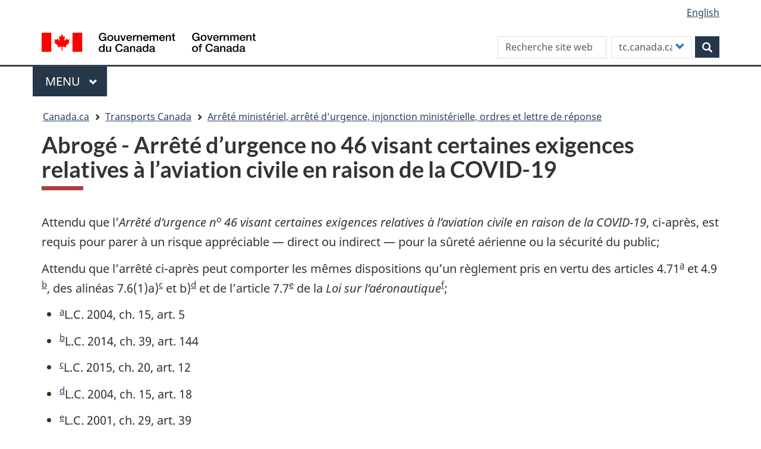

--- FILE ---
content_type: text/html; charset=UTF-8
request_url: https://tc.canada.ca/fr/arrete-ministeriel-arrete-urgence-injonction-ministerielle-ordres-lettre-reponse/abroge-arrete-urgence-no-46-visant-certaines-exigences-relatives-aviation-civile-raison-covid-19
body_size: 40878
content:
<!DOCTYPE html>
<!--[if lt IE 9]><html lang="fr" dir="ltr" prefix="content: http://purl.org/rss/1.0/modules/content/  dc: http://purl.org/dc/terms/  foaf: http://xmlns.com/foaf/0.1/  og: http://ogp.me/ns#  rdfs: http://www.w3.org/2000/01/rdf-schema#  schema: http://schema.org/  sioc: http://rdfs.org/sioc/ns#  sioct: http://rdfs.org/sioc/types#  skos: http://www.w3.org/2004/02/skos/core#  xsd: http://www.w3.org/2001/XMLSchema# " class="no-js"><![endif]-->
<!--[if gt IE 8]><!-->
<html lang="fr" dir="ltr" prefix="content: http://purl.org/rss/1.0/modules/content/  dc: http://purl.org/dc/terms/  foaf: http://xmlns.com/foaf/0.1/  og: http://ogp.me/ns#  rdfs: http://www.w3.org/2000/01/rdf-schema#  schema: http://schema.org/  sioc: http://rdfs.org/sioc/ns#  sioct: http://rdfs.org/sioc/types#  skos: http://www.w3.org/2004/02/skos/core#  xsd: http://www.w3.org/2001/XMLSchema# " class="no-js">
<!--<![endif]-->
  <head>
    <meta charset="utf-8" />
<meta name="description" content="Arrêté d’urgence no 46 visant certaines exigences relatives à l’aviation civile en raison de la COVID-19" />
<link rel="canonical" href="https://tc.canada.ca/fr/arrete-ministeriel-arrete-urgence-injonction-ministerielle-ordres-lettre-reponse/abroge-arrete-urgence-no-46-visant-certaines-exigences-relatives-aviation-civile-raison-covid-19" />
<meta http-equiv="content-language" content="fr-CA" />
<meta property="og:site_name" content="Transports Canada" />
<meta property="og:type" content="website" />
<meta property="og:url" content="https://tc.canada.ca/fr/arrete-ministeriel-arrete-urgence-injonction-ministerielle-ordres-lettre-reponse/abroge-arrete-urgence-no-46-visant-certaines-exigences-relatives-aviation-civile-raison-covid-19" />
<meta property="og:title" content="Abrogé - Arrêté d’urgence no 46 visant certaines exigences relatives à l’aviation civile en raison de la COVID-19" />
<meta property="og:description" content="Arrêté d’urgence no 46 visant certaines exigences relatives à l’aviation civile en raison de la COVID-19" />
<meta name="dcterms.title" content="Abrogé - Arrêté d’urgence no 46 visant certaines exigences relatives à l’aviation civile en raison de la COVID-19" />
<meta name="dcterms.creator" content="Transports Canada" />
<meta name="dcterms.subject" content="Arrêté d’urgence" title="gccore" />
<meta name="dcterms.description" content="Arrêté d’urgence no 46 visant certaines exigences relatives à l’aviation civile en raison de la COVID-19" />
<meta name="dcterms.date" content="2021-11-30" />
<meta name="dcterms.source" content="" />
<meta name="dcterms.language" content="fr-CA" title="ISO639-2/T" />
<meta name="twitter:card" content="summary_large_image" />
<meta name="twitter:description" content="Arrêté d’urgence no 46 visant certaines exigences relatives à l’aviation civile en raison de la COVID-19" />
<meta name="twitter:title" content="Abrogé - Arrêté d’urgence no 46 visant certaines exigences relatives à l’aviation civile en raison de la COVID-19" />
<meta name="twitter:site" content="@Transport_gc" />
<meta name="twitter:url" content="https://tc.canada.ca/fr/arrete-ministeriel-arrete-urgence-injonction-ministerielle-ordres-lettre-reponse/abroge-arrete-urgence-no-46-visant-certaines-exigences-relatives-aviation-civile-raison-covid-19" />
<meta name="Generator" content="Drupal 10 (https://www.drupal.org)" />
<meta name="MobileOptimized" content="width" />
<meta name="HandheldFriendly" content="true" />
<meta name="viewport" content="width=device-width, initial-scale=1.0" />
<noscript><link rel="stylesheet" href="/libraries/wet-boew/css/noscript.min.css" />
</noscript><link rel="icon" href="/sites/default/files/favicon.ico" type="image/vnd.microsoft.icon" />
<link rel="alternate" hreflang="en" href="https://tc.canada.ca/en/ministerial-orders-interim-orders-directives-directions-response-letters/repealed-interim-order-respecting-certain-requirements-civil-aviation-due-covid-19-no-46" />
<link rel="alternate" hreflang="fr" href="https://tc.canada.ca/fr/arrete-ministeriel-arrete-urgence-injonction-ministerielle-ordres-lettre-reponse/abroge-arrete-urgence-no-46-visant-certaines-exigences-relatives-aviation-civile-raison-covid-19" />

    <title>Abrogé - Arrêté d’urgence no 46 visant certaines exigences relatives à l’aviation civile en raison de la COVID-19</title>
    <link rel="stylesheet" media="all" href="/core/assets/vendor/jquery.ui/themes/base/core.css?t9p1cc" />
<link rel="stylesheet" media="all" href="/core/assets/vendor/jquery.ui/themes/base/controlgroup.css?t9p1cc" />
<link rel="stylesheet" media="all" href="/core/assets/vendor/jquery.ui/themes/base/checkboxradio.css?t9p1cc" />
<link rel="stylesheet" media="all" href="/core/assets/vendor/jquery.ui/themes/base/resizable.css?t9p1cc" />
<link rel="stylesheet" media="all" href="/core/assets/vendor/jquery.ui/themes/base/button.css?t9p1cc" />
<link rel="stylesheet" media="all" href="/core/assets/vendor/jquery.ui/themes/base/dialog.css?t9p1cc" />
<link rel="stylesheet" media="all" href="/core/misc/components/progress.module.css?t9p1cc" />
<link rel="stylesheet" media="all" href="/core/misc/components/ajax-progress.module.css?t9p1cc" />
<link rel="stylesheet" media="all" href="/core/modules/system/css/components/align.module.css?t9p1cc" />
<link rel="stylesheet" media="all" href="/core/modules/system/css/components/fieldgroup.module.css?t9p1cc" />
<link rel="stylesheet" media="all" href="/core/modules/system/css/components/container-inline.module.css?t9p1cc" />
<link rel="stylesheet" media="all" href="/core/modules/system/css/components/clearfix.module.css?t9p1cc" />
<link rel="stylesheet" media="all" href="/core/modules/system/css/components/details.module.css?t9p1cc" />
<link rel="stylesheet" media="all" href="/core/modules/system/css/components/hidden.module.css?t9p1cc" />
<link rel="stylesheet" media="all" href="/core/modules/system/css/components/item-list.module.css?t9p1cc" />
<link rel="stylesheet" media="all" href="/core/modules/system/css/components/js.module.css?t9p1cc" />
<link rel="stylesheet" media="all" href="/core/modules/system/css/components/nowrap.module.css?t9p1cc" />
<link rel="stylesheet" media="all" href="/core/modules/system/css/components/position-container.module.css?t9p1cc" />
<link rel="stylesheet" media="all" href="/core/modules/system/css/components/reset-appearance.module.css?t9p1cc" />
<link rel="stylesheet" media="all" href="/core/modules/system/css/components/resize.module.css?t9p1cc" />
<link rel="stylesheet" media="all" href="/core/modules/system/css/components/system-status-counter.css?t9p1cc" />
<link rel="stylesheet" media="all" href="/core/modules/system/css/components/system-status-report-counters.css?t9p1cc" />
<link rel="stylesheet" media="all" href="/core/modules/system/css/components/system-status-report-general-info.css?t9p1cc" />
<link rel="stylesheet" media="all" href="/core/modules/system/css/components/tablesort.module.css?t9p1cc" />
<link rel="stylesheet" media="all" href="/core/modules/ckeditor5/css/ckeditor5.dialog.fix.css?t9p1cc" />
<link rel="stylesheet" media="all" href="/core/modules/views/css/views.module.css?t9p1cc" />
<link rel="stylesheet" media="all" href="/core/assets/vendor/jquery.ui/themes/base/theme.css?t9p1cc" />
<link rel="stylesheet" media="all" href="/modules/custom/invitation_manager/assets/css/Overlay.css?t9p1cc" />
<link rel="stylesheet" media="all" href="/core/modules/layout_discovery/layouts/onecol/onecol.css?t9p1cc" />
<link rel="stylesheet" media="all" href="/modules/contrib/webform/modules/webform_bootstrap/css/webform_bootstrap.css?t9p1cc" />
<link rel="stylesheet" media="all" href="/libraries/theme-gcweb/css/theme.min.css?t9p1cc" />
<link rel="stylesheet" media="all" href="/themes/contrib/wxt_bootstrap/css/style.css?t9p1cc" />
<link rel="stylesheet" media="all" href="/themes/custom/op_wxt/css/style.css?t9p1cc" />
<link rel="stylesheet" media="all" href="/sites/default/files/asset_injector/css/drupal_override_colours-e8dbc4c0d5de80bbdfe3d85ed7f3a8ec.css?t9p1cc" />
<link rel="stylesheet" media="all" href="/sites/default/files/asset_injector/css/extra_space_below_book_title-ff602ad0c9ba3580222f8114a3a4f229.css?t9p1cc" />

    <script src="https://use.fontawesome.com/releases/v6.4.0/js/all.js" defer crossorigin="anonymous"></script>
<script src="https://use.fontawesome.com/releases/v6.4.0/js/v4-shims.js" defer crossorigin="anonymous"></script>

  </head>
  <body class="path-node page-node-type-tcpage has-glyphicons op-wxt theme-gcweb">
    <nav>
      <ul id="wb-tphp">
        <li class="wb-slc">
          <a class="wb-sl" href="#wb-cont">
            Aller au contenu principal
          </a>
        </li>
        <li class="wb-slc">
          <a class="wb-sl" href="#wb-info">
            Skip to "About this site"
          </a>
        </li>
      </ul>
    </nav>
    <noscript><iframe src="https://www.googletagmanager.com/ns.html?id=GTM-N9BGJ2H"
                  height="0" width="0" style="display:none;visibility:hidden"></iframe></noscript>

      <div class="dialog-off-canvas-main-canvas" data-off-canvas-main-canvas>
    
  
        <header class="navbar navbar-default" id="navbar">
      <div id="wb-bnr" class="container">
        <div class="row">
          <section id="wb-lng" class="col-xs-3 col-sm-12 pull-right text-right ">
            <h2 class="wb-inv">Sélection de la langue</h2>
              <div class="region region-language-toggle">
    <section class="language-switcher-language-url block block-wxt-library block-wxt-language-blocklanguage-interface clearfix" id="block-op-wxt-languageswitcher" data-block-plugin-id="wxt_language_block:language_interface">
  
      <h2 class="wb-inv">WxT Language switcher</h2>
    

      <ul class="links list-inline mrgn-bttm-none">                    <li hreflang="en" data-drupal-link-system-path="node/35478" class="en"><a href="/en/ministerial-orders-interim-orders-directives-directions-response-letters/repealed-interim-order-respecting-certain-requirements-civil-aviation-due-covid-19-no-46" class="language-link" lang="en" hreflang="en" data-drupal-link-system-path="node/35478"><span class="hidden-xs">English</span><abbr title="English" class="visible-xs h3 mrgn-tp-sm mrgn-bttm-0 text-uppercase">en</abbr></a></li></ul>
  </section>

  </div>

          </section>
            <div class="region col-xs-9 col-sm-5 col-md-4 region-banner">
      <div class="brand" property="publisher" typeof="GovernmentOrganization">
    <a href="https://canada.ca/fr.html" property="url">
      <img id="header-logo" src='/libraries/theme-gcweb/assets/sig-blk-fr.svg' alt="Government of Canada" property="logo" />
      <span class="wb-inv"> /
        <span lang="en">Government of Canada</span>
      </span>
    </a>
    <meta property="name" content="Government of Canada">
    <meta property="areaServed" typeof="Country" content="Canada">
    <link property="logo" href="/libraries/theme-gcweb/assets/wmms-blk.svg">
  </div>

  </div>

                      <div class="region col-lg-offset-2 col-md-offset-2 col-sm-offset-0 col-xs-12 col-sm-7 col-md-6 region-search">
    <section  class="custom-search-block-form wxt-search-block-form block clearfix text-right" role="search" data-drupal-selector="custom-search-block-form" id="wb-srch" data-block-plugin-id="custom_search">
  
    

      <form action="/fr/arrete-ministeriel-arrete-urgence-injonction-ministerielle-ordres-lettre-reponse/abroge-arrete-urgence-no-46-visant-certaines-exigences-relatives-aviation-civile-raison-covid-19" method="post" id="custom-search-block-form" accept-charset="UTF-8" class="search-form search-block-form form-inline" role="search">
  <div class="form-item js-form-item form-type-search js-form-type-search form-item-keys js-form-item-keys form-no-label form-group">
      <label for="edit-keys" class="control-label sr-only">Search this site</label>
  
  
  <input title="Indiquer les termes à rechercher." class="custom_search-keys form-search form-control" data-drupal-selector="edit-keys" placeholder="Recherche site web" type="search" id="edit-keys" name="keys" value="" size="15" maxlength="128" />

  
  
  </div>
<input data-drupal-selector="form-xgttgbugm5nukb6kawb2p4y8rfoquptvi4oaxkxjzwi" type="hidden" name="form_build_id" value="form-xgtTGbugm5NUkB6KAWB2p4Y8rfoQuPtVi4oaxkxjzwI" /><input data-drupal-selector="edit-custom-search-block-form" type="hidden" name="form_id" value="custom_search_block_form" /><div class="form-item js-form-item form-type-select js-form-type-select form-item-paths js-form-item-paths form-group">
      <label for="edit-paths" class="control-label">Customize your search</label>
  
  
  <div class="select-wrapper"><select data-drupal-selector="edit-paths" class="form-select form-control" id="edit-paths" name="paths"><option
            value="fr/recherche/site?key=[key]" selected="selected">tc.canada.ca</option><option
            value="https://www.canada.ca/fr/sr/srb.html?cdn=canada&amp;st=s&amp;num=10&amp;langs=fr&amp;st1rt=1&amp;s5bm3ts21rch=x&amp;q=[key]&amp;_charset_=UTF-8&amp;wb-srch-sub=">canada.ca</option><option
            value=""></option></select></div>

  
  
  </div>
<div data-drupal-selector="edit-actions" class="form-actions form-group js-form-wrapper form-wrapper" id="edit-actions"><button class="btn-primary button js-form-submit form-submit btn icon-before" data-drupal-selector="wb-srch-sub" type="submit" id="wb-srch-sub" name="op" value="" title="Rechercher"><span class="icon glyphicon glyphicon-search" aria-hidden="true"></span><span class="wb-inv">Rechercher</span></button></div>

</form>

  </section>

  </div>

        </div>
      </div>
              <nav aria-labelledby="gcweb-main-menu" class="gcweb-menu" data-trgt="mb-pnl" typeof="SiteNavigationElement">
          <div class="container">
            <h2 id="gcweb-main-menu" class="wb-inv">Menu</h2>
            <button type="button" aria-haspopup="true" aria-expanded="false">Menu<span class="wb-inv"> principal</span> <span class="expicon glyphicon glyphicon-chevron-down"></span></button>
                
                      <ul role="menu" aria-orientation="vertical" data-ajax-replace="https://www.canada.ca/content/dam/canada/sitemenu/sitemenu-v2-fr.html">
                                  <li role="presentation">
        <a href="/fr" role="menuitem" data-drupal-link-system-path="&lt;front&gt;">Accueil</a>
                  </li>
                        <li role="presentation">
        <a href="https://www.canada.ca/en/services/jobs.html" role="menuitem">Jobs and the workplace</a>
                  </li>
                        <li role="presentation">
        <a href="https://www.canada.ca/en/services/immigration-citizenship.html" role="menuitem">Immigration and citizenship</a>
                  </li>
                        <li role="presentation">
        <a href="https://travel.gc.ca/" role="menuitem">Travel and tourism</a>
                  </li>
                        <li role="presentation">
        <a href="https://www.canada.ca/en/services/business.html" role="menuitem">Business and industry</a>
                  </li>
                        <li class="slflnk expanded dropdown" role="presentation">
        <a href="https://www.canada.ca/en/services/health.html" class="dropdown-toggle item" data-toggle="dropdown" role="menuitem">Health</a>
                                  <ul class="sm list-unstyled">
                            <li role="presentation">
        <a href="https://www.canada.ca/en/services/benefits.html" role="menuitem">Benefits</a>
                  </li>
                        <li class="slflnk expanded dropdown" role="presentation">
        <a href="https://www.canada.ca/en/services/health.html" role="menuitem">Health – More</a>
                  </li>
        </ul>
  
            </li>
                        <li role="presentation">
        <a href="https://www.canada.ca/en/services/taxes.html" role="menuitem">Taxes</a>
                  </li>
                        <li role="presentation">
        <a href="https://www.canada.ca/en/services/environment.html" role="menuitem">Environment and natural resources</a>
                  </li>
                        <li role="presentation">
        <a href="https://www.canada.ca/en/services/defence.html" role="menuitem">National security and defence</a>
                  </li>
                        <li role="presentation">
        <a href="https://www.canada.ca/en/services/culture.html" role="menuitem">Culture, history and sport</a>
                  </li>
                        <li role="presentation">
        <a href="https://www.canada.ca/en/services/policing.html" role="menuitem">Policing, justice and emergencies</a>
                  </li>
                        <li role="presentation">
        <a href="https://www.canada.ca/en/services/transport.html" role="menuitem">Transport and infrastructure</a>
                  </li>
                        <li role="presentation">
        <a href="http://international.gc.ca/world-monde/index.aspx?lang=eng" role="menuitem">Canada and the world</a>
                  </li>
                        <li role="presentation">
        <a href="https://www.canada.ca/en/services/finance.html" role="menuitem">Money and finances</a>
                  </li>
                        <li role="presentation">
        <a href="https://www.canada.ca/en/services/finance.html" role="menuitem">Science and innovation</a>
                  </li>
        </ul>
  




          </div>
        </nav>
              <div class="region region-breadcrumb">
        <nav id="wb-bc" property="breadcrumb" aria-labelledby="breadcrumbTitle">
    <h2 id="breadcrumbTitle">Vous êtes ici</h2>
    <div class="container">
      <ol class="breadcrumb">
                  <li >
                          <a href="https://www.canada.ca/fr.html">Canada.ca</a>
                      </li>
                  <li >
                          <a href="/fr">Transports Canada</a>
                      </li>
                  <li >
                          <a href="/fr/arrete-ministeriel-arrete-urgence-injonction-ministerielle-ordres-lettre-reponse">Arrêté ministériel, arrêté d’urgence, injonction ministérielle, ordres et lettre de réponse</a>
                      </li>
              </ol>
  </div>
</nav>


  </div>

    </header>
  

  <div class="container">
    <div class="row">

                              <div class="highlighted col-md-12">  <div class="region region-highlighted">
    <div data-drupal-messages-fallback class="hidden"></div>

  </div>
</div>
              
                  <main property="mainContentOfPage"  class="col-sm-12 main-container container js-quickedit-main-content">

                                <div class="region region-header">
      
    <h1 id="wb-cont">
<span>Abrogé - Arrêté d’urgence no 46 visant certaines exigences relatives à l’aviation civile en raison de la COVID-19</span>
</h1>


  </div>

              
      <section>

                
                
                
                          <a id="main-content"></a>
            <div class="region region-content">
      <article data-history-node-id="35478" class="tcpage full clearfix">

  
    

  
  <div class="content">
      <div class="layout layout--onecol">
    <div  class="layout__region layout__region--content">
      
<div class="views-element-container block block-views block-views-blocknavigation-buttons-block-1 clearfix" data-block-plugin-id="views_block:navigation_buttons-block_1">
  
    

      <div class="form-group"><div class="view view-navigation-buttons view-id-navigation_buttons view-display-id-block_1 js-view-dom-id-442b0c29c3075b63bd6e492e72044a270cd94c237e4755d6b8256c87a1027cdc">
  
    
      
      <div class="view-content">
      <div class="item-list">
  
  <ul class="toc lst-spcd col-md-12">

          <li class="col-md-4 col-sm-6"><div class="views-field views-field-field-navigation"><div class="field-content"></div></div></li>
    
  </ul>

</div>

    </div>
  
          </div>
</div>

  </div>

<div data-block-plugin-id="field_block:node:tcpage:body" class="block block-layout-builder block-field-blocknodetcpagebody clearfix">
  
    

      
            <div class="field field--name-body field--type-text-with-summary field--label-hidden field--item"><div class="docContents" id="docCont">
<section class="order">
<p class="indent-0-0">Attendu que l’<cite class="XRefExternal">Arrêté d’urgence n<sup>o</sup> 46 visant certaines exigences relatives à l’aviation civile en raison de la COVID-19</cite>, ci-après, est requis pour parer à un risque appréciable — direct ou indirect — pour la sûreté aérienne ou la sécurité du public;</p>

<p class="indent-0-0">Attendu que l’arrêté ci-après peut comporter les mêmes dispositions qu’un règlement pris en vertu des articles&nbsp;4.71<a href="#nbp_2-109f_tc_9152" id="nbp_2-109f_tc_9152-d7995e32"><span class="wb-invisible">Note de bas de page </span><sup>a</sup></a> et 4.9<a href="#nbp_81100-3-70-1_hq_25283" id="nbp_81100-3-70-1_hq_25283-d7995e35"><span class="wb-invisible">Note de bas de page </span><sup>b</sup></a>, des alinéas 7.6(1)a)<a href="#nbp_81100-3-70-1_hq_25284" id="nbp_81100-3-70-1_hq_25284-d7995e38"><span class="wb-invisible">Note de bas de page </span><sup>c</sup></a> et b)<a href="#nbp_81100-3-70-1_hq_25285" id="nbp_81100-3-70-1_hq_25285-d7995e41"><span class="wb-invisible">Note de bas de page </span><sup>d</sup></a> et de l’article 7.7<a href="#nbp_81100-3-70-1_hq_25286" id="nbp_81100-3-70-1_hq_25286-d7995e44"><span class="wb-invisible">Note de bas de page </span><sup>e</sup></a> de la <cite class="XRefExternalAct">Loi sur l’aéronautique</cite><a href="#nbp_81100-3-70-1_hq_25287" id="nbp_81100-3-70-1_hq_25287-d7995e50"><span class="wb-invisible">Note de bas de page </span><sup>f</sup></a>;</p>

<ul class="ProvisionList">
	<li>
	<div class="Footnote">
	<p class="Footnote"><a href="#nbp_2-109f_tc_9152-d7995e32" id="nbp_2-109f_tc_9152"><span class="wb-invisible">Retour à la référence de la note de bas de page </span><sup>a</sup></a>L.C. 2004, ch. 15, art. 5</p>
	</div>
	</li>
	<li>
	<div class="Footnote">
	<p class="Footnote"><a href="#nbp_81100-3-70-1_hq_25283-d7995e35" id="nbp_81100-3-70-1_hq_25283"><span class="wb-invisible">Retour à la référence de la note de bas de page </span><sup>b</sup></a>L.C. 2014, ch. 39, art. 144</p>
	</div>
	</li>
	<li>
	<div class="Footnote">
	<p class="Footnote"><a href="#nbp_81100-3-70-1_hq_25284-d7995e38" id="nbp_81100-3-70-1_hq_25284"><span class="wb-invisible">Retour à la référence de la note de bas de page </span><sup>c</sup></a>L.C. 2015, ch. 20, art. 12</p>
	</div>
	</li>
	<li>
	<div class="Footnote">
	<p class="Footnote"><a href="#nbp_81100-3-70-1_hq_25285-d7995e41" id="nbp_81100-3-70-1_hq_25285"><span class="wb-invisible">Retour à la référence de la note de bas de page </span><sup>d</sup></a>L.C. 2004, ch. 15, art. 18</p>
	</div>
	</li>
	<li>
	<div class="Footnote">
	<p class="Footnote"><a href="#nbp_81100-3-70-1_hq_25286-d7995e44" id="nbp_81100-3-70-1_hq_25286"><span class="wb-invisible">Retour à la référence de la note de bas de page </span><sup>e</sup></a>L.C. 2001, ch. 29, art. 39</p>
	</div>
	</li>
	<li>
	<div class="Footnote">
	<p class="Footnote"><a href="#nbp_81100-3-70-1_hq_25287-d7995e50" id="nbp_81100-3-70-1_hq_25287"><span class="wb-invisible">Retour à la référence de la note de bas de page </span><sup>f</sup></a>L.R., ch. A-2</p>
	</div>
	</li>
</ul>

<p class="indent-0-0">Attendu que, conformément au paragraphe&nbsp;6.41(1.2)<a href="#nbp_81100-3-96-6_hq_26506" id="nbp_81100-3-96-6_hq_26506-d7995e86"><span class="wb-invisible">Note de bas de page </span><sup>g</sup></a> de cette loi, le ministre des Transports a consulté au préalable les personnes et organismes qu’il estime opportun de consulter au sujet de l’arrêté ci-après,</p>

<ul class="ProvisionList">
	<li>
	<div class="Footnote">
	<p class="Footnote"><a href="#nbp_81100-3-96-6_hq_26506-d7995e86" id="nbp_81100-3-96-6_hq_26506"><span class="wb-invisible">Retour à la référence de la note de bas de page </span><sup>g</sup></a>L.C. 2004, ch. 15, par. 11(1)</p>
	</div>
	</li>
</ul>

<p class="indent-0-0">À ces causes, le ministre des Transports, en vertu du paragraphe&nbsp;6.41(1)<a href="#nbp_81100-3-70-1_hq_25288" id="nbp_81100-3-70-1_hq_25288-d7995e97"><span class="wb-invisible">Note de bas de page </span><sup>g</sup></a> de la <cite class="XRefExternalAct">Loi sur l’aéronautique</cite><a href="#nbp_81100-3-70-1_hq_25287" id="nbp_81100-3-70-1_hq_25287-d7995e102"><span class="wb-invisible">Note de bas de page </span><sup>f</sup></a>, prend l’<cite class="XRefExternal">Arrêté d’urgence n<sup>o</sup> 46 visant certaines exigences relatives à l’aviation civile en raison de la COVID-19</cite>, ci-après.</p>

<p class="indent-0-0">Ottawa, le 26 novembre 2021</p>

<table class="tablePointsize11pt none">
	<colgroup>
		<col>
		<col>
	</colgroup>
	<tbody>
		<tr>
			<td class="top" colspan="2">
			<div class="Centered">Le ministre des Transports,</div>

			<div class="Centered">Omar Alghabra</div>

			<div class="Centered"><span class="otherLang" lang="en">Minister of Transport</span></div>
			</td>
		</tr>
	</tbody>
</table>
</section>

<h2 class="Part"><span class="HTitleText1">Définitions et interprétation</span></h2>

<p class="MarginalNote"><span class="wb-invisible">Note marginale :</span>Définitions</p>

<ul class="ProvisionList">
	<li>
	<p class="Subsection"><strong><a class="sectionLabel" id="s-1"><span class="sectionLabel">1</span></a></strong>&nbsp;<a class="lawLabel" id="RegulationBodys-1ss-(1)d7995e147"><span class="lawlabel">(1)</span></a>&nbsp;Les définitions qui suivent s’appliquent au présent arrêté d’urgence.</p>

	<dl class="Definition">
		<dt><span class="DefinedTerm"><dfn>administration de contrôle</dfn></span></dt>
		<dd>
		<p class="Definition"><span class="DefinedTerm"><dfn>administration de contrôle</dfn></span> La personne responsable du contrôle des personnes et des biens à tout aérodrome visé à l’annexe du <cite class="XRefExternalRegulation">Règlement sur la désignation des aérodromes de l’ACSTA</cite> ou à tout autre endroit désigné par le ministre au titre du paragraphe 6(1.1) de la <cite class="XRefExternalAct">Loi sur l’Administration canadienne de la sûreté du transport aérien</cite>. (<span class="DefinedTermLink" lang="en">screening authority</span>)</p>
		</dd>
		<dt><span class="DefinedTerm"><dfn>agent de contrôle</dfn></span></dt>
		<dd>
		<p class="Definition"><span class="DefinedTerm"><dfn>agent de contrôle</dfn></span> Sauf à l’article 2, s’entend au sens de l’article 2 de la <cite class="XRefExternalAct">Loi sur l’Administration canadienne de la sûreté du transport aérien</cite>. (<span class="DefinedTermLink" lang="en">screening officer</span>)</p>
		</dd>
		<dt><span class="DefinedTerm"><dfn>agent de la paix</dfn></span></dt>
		<dd>
		<p class="Definition"><span class="DefinedTerm"><dfn>agent de la paix</dfn></span> S’entend au sens de l’article 3 du <cite class="XRefExternalRegulation">Règlement canadien de 2012 sur la sûreté aérienne</cite>. (<span class="DefinedTermLink" lang="en">peace officer</span>)</p>
		</dd>
		<dt><span class="DefinedTerm"><dfn>COVID-19</dfn></span></dt>
		<dd>
		<p class="Definition"><span class="DefinedTerm"><dfn>COVID-19</dfn></span> La maladie à coronavirus 2019. (<span class="DefinedTermLink" lang="en">COVID-19</span>)</p>
		</dd>
		<dt><span class="DefinedTerm"><dfn>document d’autorisation</dfn></span></dt>
		<dd>
		<p class="Definition"><span class="DefinedTerm"><dfn>document d’autorisation</dfn></span> S’entend au sens de l’article 3 du <cite class="XRefExternalRegulation">Règlement canadien de 2012 sur la sûreté aérienne</cite>. (<span class="DefinedTermLink" lang="en">document of entitlement</span>)</p>
		</dd>
		<dt><span class="DefinedTerm"><dfn>essai moléculaire relatif à la COVID-19</dfn></span></dt>
		<dd>
		<p class="Definition"><span class="DefinedTerm"><dfn>essai moléculaire relatif à la COVID-19</dfn></span> Essai de dépistage ou de diagnostic de la COVID-19 effectué par un laboratoire accrédité, y compris l’essai effectué selon le procédé d’amplification en chaîne par polymérase (ACP) ou d’amplification isotherme médiée par boucle par transcription inverse (RT-LAMP). (<span class="DefinedTermLink" lang="en">COVID-19 molecular test</span>)</p>
		</dd>
		<dt><span class="DefinedTerm"><dfn>étranger</dfn></span></dt>
		<dd>
		<p class="Definition"><span class="DefinedTerm"><dfn>étranger</dfn></span> Personne autre qu’un citoyen canadien ou un résident permanent; la présente définition vise également les apatrides. (<span class="DefinedTermLink" lang="en">foreign national</span>)</p>
		</dd>
		<dt><span class="DefinedTerm"><dfn>personnel de sûreté de l’aérodrome</dfn></span></dt>
		<dd>
		<p class="Definition"><span class="DefinedTerm"><dfn>personnel de sûreté de l’aérodrome</dfn></span> S’entend au sens de l’article 3 du <cite class="XRefExternalRegulation">Règlement canadien de 2012 sur la sûreté aérienne</cite>. (<span class="DefinedTermLink" lang="en">aerodrome security personnel</span>)</p>
		</dd>
		<dt><span class="DefinedTerm"><dfn>point de contrôle des non-passagers</dfn></span></dt>
		<dd>
		<p class="Definition"><span class="DefinedTerm"><dfn>point de contrôle des non-passagers</dfn></span> S’entend au sens de l’article 3 du <cite class="XRefExternalRegulation">Règlement canadien de 2012 sur la sûreté aérienne</cite>. (<span class="DefinedTermLink" lang="en">non-passenger screening checkpoint</span>)</p>
		</dd>
		<dt><span class="DefinedTerm"><dfn>point de contrôle des passagers</dfn></span></dt>
		<dd>
		<p class="Definition"><span class="DefinedTerm"><dfn>point de contrôle des passagers</dfn></span> S’entend au sens de l’article 3 du <cite class="XRefExternalRegulation">Règlement canadien de 2012 sur la sûreté aérienne</cite>. (<span class="DefinedTermLink" lang="en">passenger screening checkpoint</span>)</p>
		</dd>
		<dt><span class="DefinedTerm"><dfn>Règlement</dfn></span></dt>
		<dd>
		<p class="Definition"><span class="DefinedTerm"><dfn>Règlement</dfn></span> Le <cite class="XRefExternalRegulation">Règlement de l’aviation canadien</cite>. (<span class="DefinedTermLink" lang="en">Regulations</span>)</p>
		</dd>
		<dt><span class="DefinedTerm"><dfn>terrains de l’aérodrome </dfn></span></dt>
		<dd>
		<p class="Definition"><span class="DefinedTerm"><dfn>terrains de l’aérodrome </dfn></span> À l’égard de tout aérodrome visé à l’annexe 2, les aérogares, les zones réglementées et les installations destinées aux activités liées à l’utilisation des aéronefs et qui sont situés à l’aérodrome. (<span class="DefinedTermLink" lang="en">aerodrome property</span>)</p>
		</dd>
		<dt><span class="DefinedTerm"><dfn>transporteur aérien</dfn></span></dt>
		<dd>
		<p class="Definition"><span class="DefinedTerm"><dfn>transporteur aérien</dfn></span> Exploitant d’un service aérien commercial visé aux sous-parties 1, 3, 4 ou 5 de la partie VII du Règlement. (<span class="DefinedTermLink" lang="en">air carrier</span>)</p>
		</dd>
		<dt><span class="DefinedTerm"><dfn>zone réglementée</dfn></span></dt>
		<dd>
		<p class="Definition"><span class="DefinedTerm"><dfn>zone réglementée</dfn></span> S’entend au sens de l’article 3 du <cite class="XRefExternalRegulation">Règlement canadien de 2012 sur la sûreté aérienne</cite>. (<span class="DefinedTermLink" lang="en">restricted area</span>)</p>
		</dd>
	</dl>
	</li>
	<li>
	<p class="MarginalNote"><span class="wb-invisible">Note marginale :</span>Interprétation</p>

	<p class="Subsection"><a class="lawLabel" id="RegulationBodys-1ss-(2)d7995e297"><span class="lawlabel">(2)</span></a>&nbsp;Sauf indication contraire du contexte, les autres termes utilisés dans le présent arrêté d’urgence s’entendent au sens du Règlement.</p>
	</li>
	<li>
	<p class="MarginalNote"><span class="wb-invisible">Note marginale :</span>Incompatibilité</p>

	<p class="Subsection"><a class="lawLabel" id="RegulationBodys-1ss-(3)d7995e304"><span class="lawlabel">(3)</span></a>&nbsp;Les dispositions du présent arrêté d’urgence l’emportent sur les dispositions incompatibles du Règlement et du <cite class="XRefExternalRegulation">Règlement canadien de 2012 sur la sûreté aérienne</cite>.</p>
	</li>
	<li>
	<p class="MarginalNoteDefinedTerm">Définition de <span class="DefinedTerm"><dfn>masque</dfn></span></p>

	<p class="Subsection"><a class="lawLabel" id="RegulationBodys-1ss-(4)d7995e316"><span class="lawlabel">(4)</span></a>&nbsp;Pour l’application du présent arrêté d’urgence, <span class="DefinedTerm"><dfn>masque</dfn></span> s’entend de tout masque, notamment un masque non médical, qui satisfait aux exigences suivantes&nbsp;:</p>

	<ul class="ProvisionList">
		<li>
		<p class="Paragraph"><a class="lawLabel" id="RegulationBodys-1ss-(4)p-a)d7995e324"><span class="lawlabel">a)</span></a>&nbsp;il est constitué de plusieurs couches d’une étoffe tissée serrée, telle que le coton ou le lin;</p>
		</li>
		<li>
		<p class="Paragraph"><a class="lawLabel" id="RegulationBodys-1ss-(4)p-b)d7995e329"><span class="lawlabel">b)</span></a>&nbsp;il couvre complètement le nez, la bouche et le menton sans laisser d’espace;</p>
		</li>
		<li>
		<p class="Paragraph"><a class="lawLabel" id="RegulationBodys-1ss-(4)p-c)d7995e334"><span class="lawlabel">c)</span></a>&nbsp;il peut être solidement fixé à la tête par des attaches ou des cordons formant des boucles que l’on passe derrière les oreilles.</p>
		</li>
	</ul>
	</li>
	<li>
	<p class="MarginalNote"><span class="wb-invisible">Note marginale :</span>Masque — lecture sur les lèvres</p>

	<p class="Subsection"><a class="lawLabel" id="RegulationBodys-1ss-(5)d7995e341"><span class="lawlabel">(5)</span></a>&nbsp;Malgré l’alinéa (4)a), la partie du masque située devant les lèvres peut être faite d’une matière transparente qui permet la lecture sur les lèvres si&nbsp;:</p>

	<ul class="ProvisionList">
		<li>
		<p class="Paragraph"><a class="lawLabel" id="RegulationBodys-1ss-(5)p-a)d7995e346"><span class="lawlabel">a)</span></a>&nbsp;d’une part, le reste du masque est constitué de plusieurs couches d’une étoffe tissée serrée, telle que le coton ou le lin;</p>
		</li>
		<li>
		<p class="Paragraph"><a class="lawLabel" id="RegulationBodys-1ss-(5)p-b)d7995e351"><span class="lawlabel">b)</span></a>&nbsp;d’autre part, le joint entre la matière transparente et le reste du masque est hermétique.</p>
		</li>
	</ul>
	</li>
	<li>
	<p class="MarginalNoteDefinedTerm">Définition de <span class="DefinedTerm"><dfn>personne entièrement vaccinée</dfn></span></p>

	<p class="Subsection"><a class="lawLabel" id="RegulationBodys-1ss-(6)d7995e360"><span class="lawlabel">(6)</span></a>&nbsp;Pour l’application du présent arrêté d’urgence, <span class="DefinedTerm"><dfn>personne entièrement vaccinée</dfn></span> s’entend de la personne qui a suivi un protocole vaccinal complet contre la COVID-19 au moins quatorze jours avant l’accès aux terrains de l’aérodrome ou à un emplacement où NAV CANADA fournit des services de navigation aérienne civile, si :</p>

	<ul class="ProvisionList">
		<li>
		<p class="Paragraph"><a class="lawLabel" id="RegulationBodys-1ss-(6)p-a)d7995e368"><span class="lawlabel">a)</span></a>&nbsp;dans le cas d’un protocole vaccinal précisant un vaccin contre la COVID-19 qui est autorisé pour la vente au Canada :</p>

		<ul class="ProvisionList">
			<li>
			<p class="Subparagraph"><a class="lawLabel" id="RegulationBodys-1ss-(6)p-a)subp-(i)d7995e373"><span class="lawlabel">(i)</span></a>&nbsp;soit le vaccin a été administré à la personne conformément à son étiquetage,</p>
			</li>
			<li>
			<p class="Subparagraph"><a class="lawLabel" id="RegulationBodys-1ss-(6)p-a)subp-(ii)d7995e378"><span class="lawlabel">(ii)</span></a>&nbsp;soit le ministre de la Santé, sur recommandation de l’administrateur en chef de la santé publique nommé en application du paragraphe 6‍(1) de la <cite class="XRefExternalAct">Loi sur l’Agence de la santé publique du Canada</cite> conclut que le protocole vaccinal est approprié compte tenu des preuves scientifiques relatives à son efficacité pour prévenir l’introduction ou la propagation de la COVID-19 ou de tout autre facteur pertinent à cet égard;</p>
			</li>
		</ul>
		</li>
		<li>
		<p class="Paragraph"><a class="lawLabel" id="RegulationBodys-1ss-(6)p-b)d7995e386"><span class="lawlabel">b)</span></a>&nbsp;dans tout autre cas :</p>

		<ul class="ProvisionList">
			<li>
			<p class="Subparagraph"><a class="lawLabel" id="RegulationBodys-1ss-(6)p-b)subp-(i)d7995e391"><span class="lawlabel">(i)</span></a>&nbsp;d’une part, les vaccins du protocole vaccinal sont autorisés pour la vente soit au Canada, soit dans un pays étranger,</p>
			</li>
			<li>
			<p class="Subparagraph"><a class="lawLabel" id="RegulationBodys-1ss-(6)p-b)subp-(ii)d7995e396"><span class="lawlabel">(ii)</span></a>&nbsp;d’autre part, le ministre de la Santé, sur recommandation de l’administrateur en chef de la santé publique nommé en application du paragraphe 6‍(1) de la <cite class="XRefExternalAct">Loi sur l’Agence de la santé publique du Canada</cite> conclut que ces vaccins et le protocole vaccinal sont appropriés compte tenu des preuves scientifiques relatives à leur efficacité pour prévenir l’introduction ou la propagation de la COVID-19 ou de tout autre facteur pertinent à cet égard.</p>
			</li>
		</ul>
		</li>
	</ul>
	</li>
	<li>
	<p class="MarginalNote"><span class="wb-invisible">Note marginale :</span>Interprétation — personne entièrement vaccinée</p>

	<p class="Subsection"><a class="lawLabel" id="RegulationBodys-1ss-(7)d7995e406"><span class="lawlabel">(7)</span></a>&nbsp;Pour l’application de la définition de <span class="DefinitionRef"><dfn>personne entièrement vaccinée</dfn></span> au paragraphe (6), il est entendu que ne constitue pas un vaccin contre la COVID-19 autorisé pour la vente au Canada le vaccin similaire qui est vendu par le même fabricant et qui a été autorisé pour la vente dans un pays étranger.</p>
	</li>
</ul>

<h2 class="Part"><span class="HTitleText1">Avis</span></h2>

<p class="MarginalNote"><span class="wb-invisible">Note marginale :</span>Mesures fédérales, provinciales ou territoriales</p>

<ul class="ProvisionList">
	<li>
	<p class="Subsection"><strong><a class="sectionLabel" id="s-2"><span class="sectionLabel">2</span></a></strong>&nbsp;<a class="lawLabel" id="RegulationBodys-2ss-(1)d7995e422"><span class="lawlabel">(1)</span></a>&nbsp;L’exploitant privé ou le transporteur aérien qui effectue un vol entre deux points au Canada ou un vol à destination du Canada en partance de tout autre pays avise chaque personne qui monte à bord de l’aéronef pour le vol qu’elle peut être visée par des mesures visant à prévenir la propagation de la COVID-19 prises par l’administration provinciale ou territoriale ayant compétence là où est situé l’aérodrome de destination du vol ou par l’administration fédérale.</p>
	</li>
	<li>
	<p class="MarginalNote"><span class="wb-invisible">Note marginale :</span>Plan approprié de quarantaine</p>

	<p class="Subsection"><a class="lawLabel" id="RegulationBodys-2ss-(2)d7995e429"><span class="lawlabel">(2)</span></a>&nbsp;L’exploitant privé ou le transporteur aérien qui effectue un vol à destination du Canada en partance de tout autre pays avise chaque personne, avant qu’elle ne monte à bord de l’aéronef pour le vol, qu’elle pourrait être tenue, aux termes de tout décret pris en vertu de l’article 58 de la <cite class="XRefExternalAct">Loi sur la mise en quarantaine</cite>, de fournir, avant de monter à bord de l’aéronef, au ministre de la Santé, à l’agent de contrôle ou à l’agent de quarantaine, par le moyen électronique que ce ministre précise, un plan approprié de quarantaine ou, si le décret en cause n’exige pas qu’elle fournisse ce plan, ses coordonnées. L’exploitant privé ou le transporteur aérien avise chaque personne qu’elle peut encourir une amende si cette exigence s’applique à son égard et qu’elle ne s’y conforme pas.</p>
	</li>
	<li>
	<p class="MarginalNote"><span class="wb-invisible">Note marginale :</span>Vaccination</p>

	<p class="Subsection"><a class="lawLabel" id="RegulationBodys-2ss-(3)d7995e439"><span class="lawlabel">(3)</span></a>&nbsp;L’exploitant privé ou le transporteur aérien qui effectue un vol à destination du Canada en partance de tout autre pays avise chaque personne, avant qu’elle ne monte à bord de l’aéronef pour le vol, qu’elle pourrait être tenue, aux termes de tout décret pris en vertu de l’article 58 de la <cite class="XRefExternalAct">Loi sur la mise en quarantaine</cite>, de fournir, avant de monter à bord de l’aéronef ou avant qu’elle n’entre au Canada, au ministre de la Santé, à l’agent de contrôle ou à l’agent de quarantaine, par le moyen électronique que ce ministre précise, des renseignements sur son statut de vaccination contre la COVID-19 et une preuve de vaccination contre la COVID-19. L’exploitant privé ou le transporteur aérien avise chaque personne qu’elle peut se voir refuser l’embarquement et qu’elle peut encourir une amende si cette exigence s’applique à son égard et qu’elle ne s’y conforme pas.</p>
	</li>
	<li>
	<p class="MarginalNote"><span class="wb-invisible">Note marginale :</span>Fausse confirmation</p>

	<p class="Subsection"><a class="lawLabel" id="RegulationBodys-2ss-(4)d7995e449"><span class="lawlabel">(4)</span></a>&nbsp;L’exploitant privé ou le transporteur aérien qui effectue un vol entre deux points au Canada ou un vol à destination du Canada en partance de tout autre pays avise chaque personne qui monte à bord de l’aéronef pour le vol qu’elle peut encourir une amende si elle fournit la confirmation visée au paragraphe 3(1), la sachant fausse ou trompeuse.</p>
	</li>
	<li>
	<p class="MarginalNote"><span class="wb-invisible">Note marginale :</span>Définitions</p>

	<p class="Subsection"><a class="lawLabel" id="RegulationBodys-2ss-(5)d7995e459"><span class="lawlabel">(5)</span></a>&nbsp;Les définitions qui suivent s’appliquent au présent article.</p>

	<dl class="Definition">
		<dt><span class="DefinedTerm"><dfn>agent de contrôle</dfn></span></dt>
		<dd>
		<p class="Definition"><span class="DefinedTerm"><dfn>agent de contrôle</dfn></span> S’entend au sens de l’article 2 de la <cite class="XRefExternalAct">Loi sur la mise en quarantaine</cite>. (<span class="DefinedTermLink" lang="en">screening officer</span>)</p>
		</dd>
		<dt><span class="DefinedTerm"><dfn>agent de quarantaine</dfn></span></dt>
		<dd>
		<p class="Definition"><span class="DefinedTerm"><dfn>agent de quarantaine</dfn></span> S’entend de la personne désignée à ce titre en vertu du paragraphe 5(2) de la <cite class="XRefExternalAct">Loi sur la mise en quarantaine</cite>. (<span class="DefinedTermLink" lang="en">quarantine officer</span>)</p>
		</dd>
	</dl>
	</li>
</ul>

<h2 class="Part"><span class="HTitleText1">Confirmation</span></h2>

<p class="MarginalNote"><span class="wb-invisible">Note marginale :</span>Mesures fédérales, provinciales ou territoriales</p>

<ul class="ProvisionList">
	<li>
	<p class="Subsection"><strong><a class="sectionLabel" id="s-3"><span class="sectionLabel">3</span></a></strong>&nbsp;<a class="lawLabel" id="RegulationBodys-3ss-(1)d7995e494"><span class="lawlabel">(1)</span></a>&nbsp;Avant de monter à bord d’un aéronef pour un vol entre deux points au Canada ou un vol à destination du Canada en partance de tout autre pays, chaque personne est tenue de confirmer à l’exploitant privé ou au transporteur aérien qui effectue le vol qu’elle comprend qu’elle peut être visée par des mesures visant à prévenir la propagation de la COVID-19 prises par l’administration provinciale ou territoriale ayant compétence là où est situé l’aérodrome de destination du vol ou par l’administration fédérale.</p>
	</li>
	<li>
	<p class="MarginalNote"><span class="wb-invisible">Note marginale :</span>Fausse confirmation</p>

	<p class="Subsection"><a class="lawLabel" id="RegulationBodys-3ss-(2)d7995e501"><span class="lawlabel">(2)</span></a>&nbsp;Il est interdit à toute personne de fournir la confirmation visée au paragraphe (1), la sachant fausse ou trompeuse.</p>
	</li>
	<li>
	<p class="MarginalNote"><span class="wb-invisible">Note marginale :</span>Exception</p>

	<p class="Subsection"><a class="lawLabel" id="RegulationBodys-3ss-(3)d7995e508"><span class="lawlabel">(3)</span></a>&nbsp;L’adulte capable peut fournir la confirmation visée au paragraphe (1) pour la personne qui n’est pas un adulte capable.</p>
	</li>
</ul>

<p class="MarginalNote"><span class="wb-invisible">Note marginale :</span>Interdiction</p>

<p class="Section"><strong><a class="sectionLabel" id="s-4"><span class="sectionLabel">4</span></a></strong>&nbsp;Il est interdit à l’exploitant privé ou au transporteur aérien qui effectue un vol entre deux points au Canada ou un vol à destination du Canada en partance de tout autre pays de permettre à une personne de monter à bord de l’aéronef pour le vol si la personne est un adulte capable et ne fournit pas la confirmation exigée par le paragraphe 3(1).</p>

<h2 class="Part"><span class="HTitleText1">Étrangers</span></h2>

<p class="MarginalNote"><span class="wb-invisible">Note marginale :</span>Interdiction</p>

<p class="Section"><strong><a class="sectionLabel" id="s-5"><span class="sectionLabel">5</span></a></strong>&nbsp;Il est interdit à l’exploitant privé ou au transporteur aérien de permettre à un étranger de monter à bord d’un aéronef pour un vol qu’il effectue à destination du Canada en partance de tout autre pays.</p>

<p class="MarginalNote"><span class="wb-invisible">Note marginale :</span>Exception</p>

<p class="Section"><strong><a class="sectionLabel" id="s-6"><span class="sectionLabel">6</span></a></strong>&nbsp;L’article 5 ne s’applique pas à l’étranger dont l’entrée au Canada est permise en vertu de tout décret pris en vertu de l’article 58 de la <cite class="XRefExternalAct">Loi sur la mise en quarantaine</cite>.</p>

<h2 class="Part"><span class="HTitleText1">Vérification de santé</span></h2>

<p class="MarginalNote"><span class="wb-invisible">Note marginale :</span>Non-application</p>

<p class="Section"><strong><a class="sectionLabel" id="s-7"><span class="sectionLabel">7</span></a></strong>&nbsp;Les articles 8 à 10 ne s’appliquent pas aux personnes suivantes&nbsp;:</p>

<ul class="ProvisionList">
	<li>
	<p class="Paragraph"><a class="lawLabel" id="RegulationBodys-7p-a)d7995e563"><span class="lawlabel">a)</span></a>&nbsp;le membre d’équipage;</p>
	</li>
	<li>
	<p class="Paragraph"><a class="lawLabel" id="RegulationBodys-7p-b)d7995e568"><span class="lawlabel">b)</span></a>&nbsp;la personne qui fournit un certificat médical attestant que les symptômes visés au paragraphe 8(1) qu’elle présente ne sont pas liés à la COVID-19.</p>
	</li>
</ul>

<p class="MarginalNote"><span class="wb-invisible">Note marginale :</span>Vérification de santé</p>

<ul class="ProvisionList">
	<li>
	<p class="Subsection"><strong><a class="sectionLabel" id="s-8"><span class="sectionLabel">8</span></a></strong>&nbsp;<a class="lawLabel" id="RegulationBodys-8ss-(1)d7995e581"><span class="lawlabel">(1)</span></a>&nbsp;L’exploitant privé ou le transporteur aérien est tenu d’effectuer une vérification de santé en posant des questions à chaque personne qui monte à bord d’un aéronef pour un vol qu’il effectue pour vérifier si elle présente l’un ou l’autre des symptômes suivants&nbsp;:</p>

	<ul class="ProvisionList">
		<li>
		<p class="Paragraph"><a class="lawLabel" id="RegulationBodys-8ss-(1)p-a)d7995e586"><span class="lawlabel">a)</span></a>&nbsp;de la fièvre;</p>
		</li>
		<li>
		<p class="Paragraph"><a class="lawLabel" id="RegulationBodys-8ss-(1)p-b)d7995e591"><span class="lawlabel">b)</span></a>&nbsp;de la toux;</p>
		</li>
		<li>
		<p class="Paragraph"><a class="lawLabel" id="RegulationBodys-8ss-(1)p-c)d7995e596"><span class="lawlabel">c)</span></a>&nbsp;des difficultés respiratoires.</p>
		</li>
	</ul>
	</li>
	<li>
	<p class="MarginalNote"><span class="wb-invisible">Note marginale :</span>Avis</p>

	<p class="Subsection"><a class="lawLabel" id="RegulationBodys-8ss-(2)d7995e603"><span class="lawlabel">(2)</span></a>&nbsp;L’exploitant privé ou le transporteur aérien avise chaque personne qui monte à bord d’un aéronef pour un vol qu’il effectue qu’elle peut se voir refuser de monter à bord de l’aéronef dans les cas suivants&nbsp;:</p>

	<ul class="ProvisionList">
		<li>
		<p class="Paragraph"><a class="lawLabel" id="RegulationBodys-8ss-(2)p-a)d7995e608"><span class="lawlabel">a)</span></a>&nbsp;elle présente de la fièvre et de la toux ou de la fièvre et des difficultés respiratoires, à moins qu’elle fournisse un certificat médical attestant que ses symptômes ne sont pas liés à la COVID-19;</p>
		</li>
		<li>
		<p class="Paragraph"><a class="lawLabel" id="RegulationBodys-8ss-(2)p-b)d7995e613"><span class="lawlabel">b)</span></a>&nbsp;elle a, ou soupçonne qu’elle a, la COVID-19;</p>
		</li>
		<li>
		<p class="Paragraph"><a class="lawLabel" id="RegulationBodys-8ss-(2)p-c)d7995e618"><span class="lawlabel">c)</span></a>&nbsp;elle s’est vu refuser de monter à bord d’un aéronef dans les quatorze derniers jours pour une raison médicale liée à la COVID-19;</p>
		</li>
		<li>
		<p class="Paragraph"><a class="lawLabel" id="RegulationBodys-8ss-(2)p-d)d7995e623"><span class="lawlabel">d)</span></a>&nbsp;dans le cas d’un vol en partance du Canada, elle fait l’objet d’un ordre de quarantaine obligatoire du fait d’un voyage récent ou d’une ordonnance de santé publique provinciale ou locale.</p>
		</li>
	</ul>
	</li>
	<li>
	<p class="MarginalNote"><span class="wb-invisible">Note marginale :</span>Confirmation</p>

	<p class="Subsection"><a class="lawLabel" id="RegulationBodys-8ss-(3)d7995e630"><span class="lawlabel">(3)</span></a>&nbsp;La personne qui monte à bord d’un aéronef pour un vol qu’un exploitant privé ou un transporteur aérien effectue confirme à celui-ci qu’aucune des situations suivantes ne s’applique&nbsp;:</p>

	<ul class="ProvisionList">
		<li>
		<p class="Paragraph"><a class="lawLabel" id="RegulationBodys-8ss-(3)p-a)d7995e635"><span class="lawlabel">a)</span></a>&nbsp;elle a, ou soupçonne qu’elle a, la COVID-19;</p>
		</li>
		<li>
		<p class="Paragraph"><a class="lawLabel" id="RegulationBodys-8ss-(3)p-b)d7995e640"><span class="lawlabel">b)</span></a>&nbsp;elle s’est vu refuser de monter à bord d’un aéronef dans les quatorze derniers jours pour une raison médicale liée à la COVID-19;</p>
		</li>
		<li>
		<p class="Paragraph"><a class="lawLabel" id="RegulationBodys-8ss-(3)p-c)d7995e645"><span class="lawlabel">c)</span></a>&nbsp;dans le cas d’un vol en partance du Canada, elle fait l’objet d’un ordre de quarantaine obligatoire du fait d’un voyage récent ou d’une ordonnance de santé publique provinciale ou locale.</p>
		</li>
	</ul>
	</li>
	<li>
	<p class="MarginalNote"><span class="wb-invisible">Note marginale :</span>Fausse confirmation — obligation de l’exploitant privé ou du transporteur aérien</p>

	<p class="Subsection"><a class="lawLabel" id="RegulationBodys-8ss-(4)d7995e652"><span class="lawlabel">(4)</span></a>&nbsp;L’exploitant privé ou le transporteur aérien avise la personne qu’elle peut encourir une amende si elle fournit des réponses à la vérification de santé ou une confirmation qu’elle sait fausses ou trompeuses.</p>
	</li>
	<li>
	<p class="MarginalNote"><span class="wb-invisible">Note marginale :</span>Fausse confirmation — obligations de la personne</p>

	<p class="Subsection"><a class="lawLabel" id="RegulationBodys-8ss-(5)d7995e659"><span class="lawlabel">(5)</span></a>&nbsp;La personne qui, en application des paragraphes (1) et (3), subit la vérification de santé et est tenue de donner la confirmation est tenue&nbsp;:</p>

	<ul class="ProvisionList">
		<li>
		<p class="Paragraph"><a class="lawLabel" id="RegulationBodys-8ss-(5)p-a)d7995e664"><span class="lawlabel">a)</span></a>&nbsp;d’une part, de répondre à toutes les questions;</p>
		</li>
		<li>
		<p class="Paragraph"><a class="lawLabel" id="RegulationBodys-8ss-(5)p-b)d7995e669"><span class="lawlabel">b)</span></a>&nbsp;d’autre part, de ne pas fournir de réponses ou une confirmation qu’elle sait fausses ou trompeuses.</p>
		</li>
	</ul>
	</li>
	<li>
	<p class="MarginalNote"><span class="wb-invisible">Note marginale :</span>Exception</p>

	<p class="Subsection"><a class="lawLabel" id="RegulationBodys-8ss-(6)d7995e676"><span class="lawlabel">(6)</span></a>&nbsp;L’adulte capable peut répondre aux questions ou donner une confirmation pour la personne qui n’est pas un adulte capable et qui, en application des paragraphes (1) et (3), subit la vérification de santé et est tenue de donner la confirmation.</p>
	</li>
	<li>
	<p class="MarginalNote"><span class="wb-invisible">Note marginale :</span>Observations — exploitant privé ou transporteur aérien</p>

	<p class="Subsection"><a class="lawLabel" id="RegulationBodys-8ss-(7)d7995e683"><span class="lawlabel">(7)</span></a>&nbsp;Durant l’embarquement pour un vol qu’il effectue, l’exploitant privé ou le transporteur aérien observe chaque personne montant à bord de l’aéronef pour voir si elle présente l’un ou l’autre des symptômes visés au paragraphe (1).</p>
	</li>
</ul>

<p class="MarginalNote"><span class="wb-invisible">Note marginale :</span>Interdiction</p>

<p class="Section"><strong><a class="sectionLabel" id="s-9"><span class="sectionLabel">9</span></a></strong>&nbsp;Il est interdit à l’exploitant privé ou au transporteur aérien de permettre à une personne de monter à bord d’un aéronef pour un vol qu’il effectue dans les cas suivants&nbsp;:</p>

<ul class="ProvisionList">
	<li>
	<p class="Paragraph"><a class="lawLabel" id="RegulationBodys-9p-a)d7995e695"><span class="lawlabel">a)</span></a>&nbsp;les réponses de la personne à la vérification de santé indiquent qu’elle présente&nbsp;:</p>

	<ul class="ProvisionList">
		<li>
		<p class="Subparagraph"><a class="lawLabel" id="RegulationBodys-9p-a)subp-(i)d7995e700"><span class="lawlabel">(i)</span></a>&nbsp;soit de la fièvre et de la toux,</p>
		</li>
		<li>
		<p class="Subparagraph"><a class="lawLabel" id="RegulationBodys-9p-a)subp-(ii)d7995e705"><span class="lawlabel">(ii)</span></a>&nbsp;soit de la fièvre et des difficultés respiratoires;</p>
		</li>
	</ul>
	</li>
	<li>
	<p class="Paragraph"><a class="lawLabel" id="RegulationBodys-9p-b)d7995e710"><span class="lawlabel">b)</span></a>&nbsp;selon les observations de l’exploitant privé ou du transporteur aérien, la personne présente au moment de l’embarquement&nbsp;:</p>

	<ul class="ProvisionList">
		<li>
		<p class="Subparagraph"><a class="lawLabel" id="RegulationBodys-9p-b)subp-(i)d7995e715"><span class="lawlabel">(i)</span></a>&nbsp;soit de la fièvre et de la toux,</p>
		</li>
		<li>
		<p class="Subparagraph"><a class="lawLabel" id="RegulationBodys-9p-b)subp-(ii)d7995e720"><span class="lawlabel">(ii)</span></a>&nbsp;soit de la fièvre et des difficultés respiratoires;</p>
		</li>
	</ul>
	</li>
	<li>
	<p class="Paragraph"><a class="lawLabel" id="RegulationBodys-9p-c)d7995e725"><span class="lawlabel">c)</span></a>&nbsp;la confirmation donnée par la personne aux termes du paragraphe 8(3) indique que l’une des situations visées aux alinéas 8(3)a), b) et c) s’applique;</p>
	</li>
	<li>
	<p class="Paragraph"><a class="lawLabel" id="RegulationBodys-9p-d)d7995e736"><span class="lawlabel">d)</span></a>&nbsp;la personne est un adulte capable et refuse de répondre à l’une des questions qui lui sont posées en application du paragraphe 8(1) ou de donner la confirmation visée au paragraphe 8(3).</p>
	</li>
</ul>

<p class="MarginalNote"><span class="wb-invisible">Note marginale :</span>Période de quatorze jours</p>

<p class="Section"><strong><a class="sectionLabel" id="s-10"><span class="sectionLabel">10</span></a></strong>&nbsp;La personne qui s’est vu refuser de monter à bord d’un aéronef en application de l’article 9 ne peut monter à bord d’un autre aéronef, et ce, pendant une période de quatorze jours après le refus, à moins qu’elle fournisse un certificat médical attestant que les symptômes visés au paragraphe 8(1) qu’elle présente ne sont pas liés à la COVID-19.</p>

<h2 class="Part"><span class="HTitleText1">Essai moléculaire relatif à la COVID-19 — vols à destination du Canada</span></h2>

<p class="MarginalNote"><span class="wb-invisible">Note marginale :</span>Application</p>

<ul class="ProvisionList">
	<li>
	<p class="Subsection"><strong><a class="sectionLabel" id="s-11"><span class="sectionLabel">11</span></a></strong>&nbsp;<a class="lawLabel" id="RegulationBodys-11ss-(1)d7995e768"><span class="lawlabel">(1)</span></a>&nbsp;Les articles 12 à 17 s’appliquent à l’exploitant privé et au transporteur aérien qui effectuent un vol à destination du Canada en partance de tout autre pays et à chaque personne qui monte à bord d’un aéronef pour le vol.</p>
	</li>
	<li>
	<p class="MarginalNote"><span class="wb-invisible">Note marginale :</span>Non-application</p>

	<p class="Subsection"><a class="lawLabel" id="RegulationBodys-11ss-(2)d7995e781"><span class="lawlabel">(2)</span></a>&nbsp;Les articles 12 à 17 ne s’appliquent pas aux personnes qui ne sont pas tenues de présenter la preuve qu’elles ont obtenu un résultat à un essai moléculaire relatif à la COVID-19 en application d’un décret pris au titre de l’article 58 de la <cite class="XRefExternalAct">Loi sur la mise en quarantaine</cite>.</p>
	</li>
</ul>

<p class="MarginalNote"><span class="wb-invisible">Note marginale :</span>Avis</p>

<p class="Section"><strong><a class="sectionLabel" id="s-12"><span class="sectionLabel">12</span></a></strong>&nbsp;L’exploitant privé ou le transporteur aérien avise chaque personne qui a l’intention de monter à bord d’un aéronef pour un vol qu’il effectue qu’elle peut se voir refuser l’embarquement si elle ne peut présenter la preuve qu’elle a obtenu un résultat à un essai moléculaire relatif à la COVID-19.</p>

<p class="MarginalNote"><span class="wb-invisible">Note marginale :</span>Preuve — résultat de l’essai</p>

<ul class="ProvisionList">
	<li>
	<p class="Subsection"><strong><a class="sectionLabel" id="s-13"><span class="sectionLabel">13</span></a></strong>&nbsp;<a class="lawLabel" id="RegulationBodys-13ss-(1)d7995e807"><span class="lawlabel">(1)</span></a>&nbsp;Avant de monter à bord d’un aéronef pour un vol, chaque personne est tenue de présenter à l’exploitant privé ou au transporteur aérien qui effectue le vol la preuve qu’elle a obtenu, selon le cas&nbsp;:</p>

	<ul class="ProvisionList">
		<li>
		<p class="Paragraph"><a class="lawLabel" id="RegulationBodys-13ss-(1)p-a)d7995e812"><span class="lawlabel">a)</span></a>&nbsp;un résultat négatif à un essai moléculaire relatif à la COVID-19 qui a été effectué sur un échantillon prélevé dans les soixante-douze heures précédant l’heure de départ de l’aéronef prévue initialement;</p>
		</li>
		<li>
		<p class="Paragraph"><a class="lawLabel" id="RegulationBodys-13ss-(1)p-b)d7995e817"><span class="lawlabel">b)</span></a>&nbsp;un résultat positif à un tel essai qui a été effectué sur un échantillon prélevé au moins quatorze jours et au plus cent quatre-vingts jours précédant l’heure de départ de l’aéronef prévue initialement.</p>
		</li>
	</ul>
	</li>
	<li>
	<p class="MarginalNote"><span class="wb-invisible">Note marginale :</span>Preuve — lieu de l’essai</p>

	<p class="Subsection"><a class="lawLabel" id="RegulationBodys-13ss-(2)d7995e824"><span class="lawlabel">(2)</span></a>&nbsp;Pour l’application du paragraphe (1), l’essai moléculaire relatif à la COVID-19 doit être effectué dans un pays ou territoire qui ne figure pas à l’annexe 1.</p>
	</li>
</ul>

<p class="MarginalNote"><span class="wb-invisible">Note marginale :</span>Preuve — éléments</p>

<p class="Section"><strong><a class="sectionLabel" id="s-14"><span class="sectionLabel">14</span></a></strong>&nbsp;La preuve d’un résultat à un essai moléculaire relatif à la COVID-19 comprend les éléments suivants&nbsp;:</p>

<ul class="ProvisionList">
	<li>
	<p class="Paragraph"><a class="lawLabel" id="RegulationBodys-14p-a)d7995e836"><span class="lawlabel">a)</span></a>&nbsp;le nom et la date de naissance de la personne;</p>
	</li>
	<li>
	<p class="Paragraph"><a class="lawLabel" id="RegulationBodys-14p-b)d7995e841"><span class="lawlabel">b)</span></a>&nbsp;le nom et l’adresse municipale du laboratoire qui a effectué l’essai;</p>
	</li>
	<li>
	<p class="Paragraph"><a class="lawLabel" id="RegulationBodys-14p-c)d7995e846"><span class="lawlabel">c)</span></a>&nbsp;la date à laquelle l’échantillon a été prélevé et le procédé utilisé;</p>
	</li>
	<li>
	<p class="Paragraph"><a class="lawLabel" id="RegulationBodys-14p-d)d7995e851"><span class="lawlabel">d)</span></a>&nbsp;le résultat de l’essai.</p>
	</li>
</ul>

<p class="MarginalNote"><span class="wb-invisible">Note marginale :</span>Preuve fausse ou trompeuse</p>

<p class="Section"><strong><a class="sectionLabel" id="s-15"><span class="sectionLabel">15</span></a></strong>&nbsp;Il est interdit à toute personne de présenter la preuve d’un résultat à un essai moléculaire relatif à la COVID-19, la sachant fausse ou trompeuse.</p>

<p class="MarginalNote"><span class="wb-invisible">Note marginale :</span>Avis au ministre</p>

<p class="Section"><strong><a class="sectionLabel" id="s-16"><span class="sectionLabel">16</span></a></strong>&nbsp;L’exploitant privé ou le transporteur aérien qui a des raisons de croire qu’une personne lui a présenté la preuve d’un résultat à un essai moléculaire relatif à la COVID-19 qui est susceptible d’être fausse ou trompeuse informe le ministre dès que possible des nom et coordonnées de la personne ainsi que la date et le numéro de son vol.</p>

<p class="MarginalNote"><span class="wb-invisible">Note marginale :</span>Interdiction</p>

<p class="Section"><strong><a class="sectionLabel" id="s-17"><span class="sectionLabel">17</span></a></strong>&nbsp;Il est interdit à l’exploitant privé ou au transporteur aérien de permettre à une personne de monter à bord d’un aéronef pour un vol qu’il effectue si la personne ne présente pas la preuve qu’elle a obtenu un résultat à un essai moléculaire relatif à la COVID-19 selon les exigences prévues à l’article 13.</p>

<h2 class="Part"><span class="HTitleText1">Vaccination ou essai moléculaire relatif à la COVID-19 – vols en partance d’un aérodrome au Canada</span></h2>

<p class="MarginalNote"><span class="wb-invisible">Note marginale :</span>Application</p>

<ul class="ProvisionList">
	<li>
	<p class="Subsection"><strong><a class="sectionLabel" id="s-17.1"><span class="sectionLabel">17.1</span></a></strong>&nbsp;<a class="lawLabel" id="RegulationBodys-17.1ss-(1)d7995e889"><span class="lawlabel">(1)</span></a>&nbsp; Les articles 17.2 à 17.17 s’appliquent&nbsp;aux personnes suivantes&nbsp;:</p>

	<ul class="ProvisionList">
		<li>
		<p class="Paragraph"><a class="lawLabel" id="RegulationBodys-17.1ss-(1)p-a)d7995e900"><span class="lawlabel">a)</span></a>&nbsp;la personne qui monte à bord d’un aéronef pour un vol qu’un transporteur aérien effectue en partance d’un aérodrome visé à l’annexe 2;</p>
		</li>
		<li>
		<p class="Paragraph"><a class="lawLabel" id="RegulationBodys-17.1ss-(1)p-b)d7995e905"><span class="lawlabel">b)</span></a>&nbsp;la personne qui accède à une zone réglementée d’un aérodrome visé à l’annexe 2 à partir d’une zone non réglementée dans le but de monter à bord d’un aéronef pour un vol qu’un transporteur aérien effectue;</p>
		</li>
		<li>
		<p class="Paragraph"><a class="lawLabel" id="RegulationBodys-17.1ss-(1)p-c)d7995e910"><span class="lawlabel">c)</span></a>&nbsp;le transporteur aérien qui effectue un vol en partance d’un aérodrome visé à l’annexe 2;</p>
		</li>
		<li>
		<p class="Paragraph"><a class="lawLabel" id="RegulationBodys-17.1ss-(1)p-d)d7995e915"><span class="lawlabel">d)</span></a>&nbsp;l’administration de contrôle à un aérodrome visé à l’annexe 2.</p>
		</li>
	</ul>
	</li>
	<li>
	<p class="MarginalNote"><span class="wb-invisible">Note marginale :</span>Non-application</p>

	<p class="Subsection"><a class="lawLabel" id="RegulationBodys-17.1ss-(2)d7995e922"><span class="lawlabel">(2)</span></a>&nbsp;Les articles 17.2 à 17.17 ne s’appliquent pas aux personnes suivantes&nbsp;:</p>

	<ul class="ProvisionList">
		<li>
		<p class="Paragraph"><a class="lawLabel" id="RegulationBodys-17.1ss-(2)p-a)d7995e933"><span class="lawlabel">a)</span></a>&nbsp;l’enfant âgé de moins de douze ans et quatre mois;</p>
		</li>
		<li>
		<p class="Paragraph"><a class="lawLabel" id="RegulationBodys-17.1ss-(2)p-b)d7995e938"><span class="lawlabel">b)</span></a>&nbsp;le membre d’équipage;</p>
		</li>
		<li>
		<p class="Paragraph"><a class="lawLabel" id="RegulationBodys-17.1ss-(2)p-c)d7995e943"><span class="lawlabel">c)</span></a>&nbsp;la personne qui accède à une zone réglementée d’un aérodrome visé à l’annexe 2 à partir d’une zone non réglementée dans le but de monter à bord d’un aéronef pour un vol qu’un transporteur aérien effectue :</p>

		<ul class="ProvisionList">
			<li>
			<p class="Subparagraph"><a class="lawLabel" id="RegulationBodys-17.1ss-(2)p-c)subp-(i)d7995e948"><span class="lawlabel">(i)</span></a>&nbsp;dans le seul but d’agir à titre d’un membre d’équipage à bord d’un autre aéronef exploité par un transporteur aérien,</p>
			</li>
			<li>
			<p class="Subparagraph"><a class="lawLabel" id="RegulationBodys-17.1ss-(2)p-c)subp-(ii)d7995e953"><span class="lawlabel">(ii)</span></a>&nbsp;après avoir agi à titre d’un membre d’équipage à bord d’un aéronef exploité par un transporteur aérien,</p>
			</li>
			<li>
			<p class="Subparagraph"><a class="lawLabel" id="RegulationBodys-17.1ss-(2)p-c)subp-(iii)d7995e958"><span class="lawlabel">(iii)</span></a>&nbsp;afin de suivre une formation obligatoire sur l’exploitation d’un aéronef exigée par un transporteur aérien si elle devra retourner au travail à titre de membre d’équipage;</p>
			</li>
		</ul>
		</li>
		<li>
		<p class="Paragraph"><a class="lawLabel" id="RegulationBodys-17.1ss-(2)p-d)d7995e963"><span class="lawlabel">d)</span></a>&nbsp;la personne qui arrive à un aérodrome à bord d’un aéronef en provenance d’un autre pays en vue d’y transiter vers un autre pays et qui demeure, jusqu’à son départ du Canada, dans l’<span class="DefinitionRef"><dfn>espace de transit isolé</dfn></span> au sens de l’article 2 du <cite class="XRefExternalRegulation">Règlement sur l’immigration et la protection des réfugiés</cite> de l’aérodrome;</p>
		</li>
		<li>
		<p class="Paragraph"><a class="lawLabel" id="RegulationBodys-17.1ss-(2)p-e)d7995e974"><span class="lawlabel">e)</span></a>&nbsp;la personne qui arrive à un aérodrome à bord d’un aéronef à la suite du déroutement de son vol pour une raison liée à la sécurité, comme le mauvais temps ou un défaut de fonctionnement de l’équipement, et qui monte à bord de l’aéronef pour un vol au plus tard vingt-quatre heures après l’arrivée du vol dérouté.</p>
		</li>
	</ul>
	</li>
</ul>

<p class="MarginalNote"><span class="wb-invisible">Note marginale :</span>Avis</p>

<p class="Section"><strong><a class="sectionLabel" id="s-17.2"><span class="sectionLabel">17.2</span></a></strong>&nbsp;Le transporteur aérien avise chaque personne qui a l’intention de monter à bord d’un aéronef pour un vol qu’il effectue de ce qui suit&nbsp;:</p>

<ul class="ProvisionList">
	<li>
	<p class="Paragraph"><a class="lawLabel" id="RegulationBodys-17.2p-a)d7995e986"><span class="lawlabel">a)</span></a>&nbsp;il lui est interdit de monter à bord de l’aéronef, à moins qu’elle ne soit une personne entièrement vaccinée, qu’elle n’ait obtenu un résultat à un essai moléculaire relatif à la COVID-19 ou qu’elle ne soit une personne visée au paragraphe 17.4(2);</p>
	</li>
	<li>
	<p class="Paragraph"><a class="lawLabel" id="RegulationBodys-17.2p-b)d7995e994"><span class="lawlabel">b)</span></a>&nbsp;elle sera tenue de confirmer au transporteur aérien qu’elle est une personne entièrement vaccinée, qu’elle a obtenu un résultat à un essai moléculaire relatif à la COVID-19 ou qu’elle est une personne visée au paragraphe 17.4(2);</p>
	</li>
	<li>
	<p class="Paragraph"><a class="lawLabel" id="RegulationBodys-17.2p-c)d7995e1002"><span class="lawlabel">c)</span></a>&nbsp;elle peut être tenue de présenter au transporteur aérien la preuve de vaccination contre la COVID-19 démontrant qu’elle est une personne entièrement vaccinée, la preuve qu’elle a obtenu un résultat à un essai moléculaire relatif à la COVID-19 ou la preuve qu’elle est une personne visée au paragraphe 17.4(2);</p>
	</li>
	<li>
	<p class="Paragraph"><a class="lawLabel" id="RegulationBodys-17.2p-d)d7995e1010"><span class="lawlabel">d)</span></a>&nbsp;elle peut se voir refuser l’embarquement si l’une des exigences prévues aux alinéas b) ou c) s’applique à elle et qu’elle ne s’y conforme pas et, dans le cas d’une exigence prévue à l’alinéa c), elle peut se voir refuser l’embarquement pour tout autre vol en partance du Canada pendant la période de soixante-douze heures après le premier refus;</p>
	</li>
	<li>
	<p class="Paragraph"><a class="lawLabel" id="RegulationBodys-17.2p-e)d7995e1015"><span class="lawlabel">e)</span></a>&nbsp;elle peut encourir une amende si elle fournit la confirmation visée au paragraphe 17.3(1), la sachant fausse ou trompeuse.</p>
	</li>
</ul>

<p class="MarginalNote"><span class="wb-invisible">Note marginale :</span>Confirmation</p>

<ul class="ProvisionList">
	<li>
	<p class="Subsection"><strong><a class="sectionLabel" id="s-17.3"><span class="sectionLabel">17.3</span></a></strong>&nbsp;<a class="lawLabel" id="RegulationBodys-17.3ss-(1)d7995e1028"><span class="lawlabel">(1)</span></a>&nbsp;Avant de monter à bord d’un aéronef pour un vol, chaque personne est tenue de confirmer au transporteur aérien qui effectue le vol, selon le cas&nbsp;:</p>

	<ul class="ProvisionList">
		<li>
		<p class="Paragraph"><a class="lawLabel" id="RegulationBodys-17.3ss-(1)p-a)d7995e1033"><span class="lawlabel">a)</span></a>&nbsp;qu’elle est une personne entièrement vaccinée;</p>
		</li>
		<li>
		<p class="Paragraph"><a class="lawLabel" id="RegulationBodys-17.3ss-(1)p-b)d7995e1038"><span class="lawlabel">b)</span></a>&nbsp;qu’elle a obtenu un résultat à un essai moléculaire relatif à la COVID-19;</p>
		</li>
		<li>
		<p class="Paragraph"><a class="lawLabel" id="RegulationBodys-17.3ss-(1)p-c)d7995e1043"><span class="lawlabel">c)</span></a>&nbsp;qu’elle est une personne visée au paragraphe 17.4(2).</p>
		</li>
	</ul>
	</li>
	<li>
	<p class="MarginalNote"><span class="wb-invisible">Note marginale :</span>Exception</p>

	<p class="Subsection"><a class="lawLabel" id="RegulationBodys-17.3ss-(2)d7995e1053"><span class="lawlabel">(2)</span></a>&nbsp;L’adulte capable peut fournir la confirmation visée au paragraphe (1) pour la personne qui n’est pas un adulte capable.</p>
	</li>
	<li>
	<p class="MarginalNote"><span class="wb-invisible">Note marginale :</span>Exception — personne âgée de moins de seize ans</p>

	<p class="Subsection"><a class="lawLabel" id="RegulationBodys-17.3ss-(3)d7995e1060"><span class="lawlabel">(3)</span></a>&nbsp;Le paragraphe (1) ne s’applique pas à la personne âgée de moins de seize ans qui voyage seule.</p>
	</li>
</ul>

<p class="MarginalNote"><span class="wb-invisible">Note marginale :</span>Interdiction — personne</p>

<ul class="ProvisionList">
	<li>
	<p class="Subsection"><strong><a class="sectionLabel" id="s-17.4"><span class="sectionLabel">17.4</span></a></strong>&nbsp;<a class="lawLabel" id="RegulationBodys-17.4ss-(1)d7995e1070"><span class="lawlabel">(1)</span></a>&nbsp;Il est interdit à toute personne de monter à bord d’un aéronef pour un vol ou d’accéder à une zone réglementée sauf si, selon le cas&nbsp;:</p>

	<ul class="ProvisionList">
		<li>
		<p class="Paragraph"><a class="lawLabel" id="RegulationBodys-17.4ss-(1)p-a)d7995e1075"><span class="lawlabel">a)</span></a>&nbsp;elle est une personne entièrement vaccinée;</p>
		</li>
		<li>
		<p class="Paragraph"><a class="lawLabel" id="RegulationBodys-17.4ss-(1)p-b)d7995e1080"><span class="lawlabel">b)</span></a>&nbsp;elle a obtenu un résultat à un essai moléculaire relatif à la COVID-19.</p>
		</li>
	</ul>
	</li>
	<li>
	<p class="MarginalNote"><span class="wb-invisible">Note marginale :</span>Exception</p>

	<p class="Subsection"><a class="lawLabel" id="RegulationBodys-17.4ss-(2)d7995e1087"><span class="lawlabel">(2)</span></a>&nbsp;Le paragraphe (1) ne s’applique pas à la personne qui monte à bord d’un aéronef pour un vol à destination d’un aérodrome au Canada si l’heure de départ prévue initialement est au plus tard vingt-quatre heures après l’heure de départ du vol qu’elle a pris en partance de tout autre pays à destination du Canada.</p>
	</li>
</ul>

<p class="MarginalNote"><span class="wb-invisible">Note marginale :</span>Demande de présenter la preuve — transporteur aérien</p>

<ul class="ProvisionList">
	<li>
	<p class="Subsection"><strong><a class="sectionLabel" id="s-17.5"><span class="sectionLabel">17.5</span></a></strong>&nbsp;<a class="lawLabel" id="RegulationBodys-17.5ss-(1)d7995e1097"><span class="lawlabel">(1)</span></a>&nbsp;Avant de permettre à certaines personnes choisies de façon aléatoire dont le nombre est déterminé par le ministre de monter à bord d’un aéronef, le transporteur aérien qui effectue le vol est tenu de demander à chacune de ces personnes de présenter, selon le cas&nbsp;:</p>

	<ul class="ProvisionList">
		<li>
		<p class="Paragraph"><a class="lawLabel" id="RegulationBodys-17.5ss-(1)p-a)d7995e1102"><span class="lawlabel">a)</span></a>&nbsp;la preuve de vaccination contre la COVID-19 démontrant qu’elle est une personne entièrement vaccinée;</p>
		</li>
		<li>
		<p class="Paragraph"><a class="lawLabel" id="RegulationBodys-17.5ss-(1)p-b)d7995e1107"><span class="lawlabel">b)</span></a>&nbsp;la preuve qu’elle a obtenu un résultat à un essai moléculaire relatif à la COVID-19;</p>
		</li>
		<li>
		<p class="Paragraph"><a class="lawLabel" id="RegulationBodys-17.5ss-(1)p-c)d7995e1112"><span class="lawlabel">c)</span></a>&nbsp;la preuve qu’elle est visée au paragraphe 17.4(2).</p>
		</li>
	</ul>
	</li>
	<li>
	<p class="MarginalNote"><span class="wb-invisible">Note marginale :</span>Personne âgée de moins de seize ans</p>

	<p class="Subsection"><a class="lawLabel" id="RegulationBodys-17.5ss-(2)d7995e1122"><span class="lawlabel">(2)</span></a>&nbsp;Le transporteur aérien qui effectue un vol est tenu de demander à chaque personne visée au paragraphe 17.3(3) de présenter, avant de monter à bord d’un aéronef pour le vol, la preuve visée aux alinéas (1)a), b) ou c).</p>
	</li>
</ul>

<p class="MarginalNote"><span class="wb-invisible">Note marginale :</span>Demande de présenter la preuve — administration de contrôle</p>

<p class="Section"><strong><a class="sectionLabel" id="s-17.6"><span class="sectionLabel">17.6</span></a></strong>&nbsp;Avant de permettre à certaines personnes choisies de façon aléatoire dont le nombre est déterminé par le ministre d’accéder à la zone réglementée, l’administration de contrôle est tenue de demander à chacune de ces personnes, lorsqu’elles se présentent à un point de contrôle des passagers pour un contrôle, de présenter la preuve visée aux alinéas 17.5(1)a), b) ou c).</p>

<p class="MarginalNote"><span class="wb-invisible">Note marginale :</span>Présentation de la preuve</p>

<p class="Section"><strong><a class="sectionLabel" id="s-17.7"><span class="sectionLabel">17.7</span></a></strong>&nbsp;Toute personne est tenue de présenter, sur demande du transporteur aérien ou de l’administration de contrôle, la preuve visée aux alinéas 17.5(1)a), b) ou c).</p>

<p class="MarginalNote"><span class="wb-invisible">Note marginale :</span>Preuve de vaccination — éléments</p>

<ul class="ProvisionList">
	<li>
	<p class="Subsection"><strong><a class="sectionLabel" id="s-17.8"><span class="sectionLabel">17.8</span></a></strong>&nbsp;<a class="lawLabel" id="RegulationBodys-17.8ss-(1)d7995e1155"><span class="lawlabel">(1)</span></a>&nbsp;La preuve de vaccination contre la COVID-19 est délivrée par le gouvernement ou l’entité non gouvernementale qui a la compétence pour la délivrer sur le territoire où le vaccin contre la COVID-19 a été administré et comprend les renseignements suivants :</p>

	<ul class="ProvisionList">
		<li>
		<p class="Paragraph"><a class="lawLabel" id="RegulationBodys-17.8ss-(1)p-a)d7995e1160"><span class="lawlabel">a)</span></a>&nbsp;le nom de la personne qui a reçu le vaccin;</p>
		</li>
		<li>
		<p class="Paragraph"><a class="lawLabel" id="RegulationBodys-17.8ss-(1)p-b)d7995e1165"><span class="lawlabel">b)</span></a>&nbsp;le nom du gouvernement ou de l’entité non gouvernementale;</p>
		</li>
		<li>
		<p class="Paragraph"><a class="lawLabel" id="RegulationBodys-17.8ss-(1)p-c)d7995e1170"><span class="lawlabel">c)</span></a>&nbsp;la marque nominative ou tout autre renseignement permettant d’identifier le vaccin qui a été administré;</p>
		</li>
		<li>
		<p class="Paragraph"><a class="lawLabel" id="RegulationBodys-17.8ss-(1)p-d)d7995e1175"><span class="lawlabel">d)</span></a>&nbsp;les dates auxquelles le vaccin a été administré ou, dans le cas où la preuve est un document unique qui est délivré pour deux doses et qui ne mentionne que la date à laquelle la dernière dose a été administrée, cette date.</p>
		</li>
	</ul>
	</li>
	<li>
	<p class="MarginalNote"><span class="wb-invisible">Note marginale :</span>Preuve de vaccination — traduction</p>

	<p class="Subsection"><a class="lawLabel" id="RegulationBodys-17.8ss-(2)d7995e1182"><span class="lawlabel">(2)</span></a>&nbsp;La preuve de vaccination contre la COVID-19 doit être en français ou en anglais et, s’il s’agit d’une traduction en français ou en anglais, celle-ci est certifiée conforme.</p>
	</li>
</ul>

<p class="MarginalNote"><span class="wb-invisible">Note marginale :</span>Preuve de l’essai moléculaire COVID-19 — résultat</p>

<ul class="ProvisionList">
	<li>
	<p class="Subsection"><strong><a class="sectionLabel" id="s-17.9"><span class="sectionLabel">17.9</span></a></strong>&nbsp;<a class="lawLabel" id="RegulationBodys-17.9ss-(1)d7995e1192"><span class="lawlabel">(1)</span></a>&nbsp;Le résultat d’un essai moléculaire relatif à la COVID-19 est un résultat visé aux alinéas 13(1)a) ou b).</p>
	</li>
	<li>
	<p class="MarginalNote"><span class="wb-invisible">Note marginale :</span>Preuve du résultat de l’essai moléculaire COVID-19 — éléments</p>

	<p class="Subsection"><a class="lawLabel" id="RegulationBodys-17.9ss-(2)d7995e1202"><span class="lawlabel">(2)</span></a>&nbsp;La preuve d’un résultat à un essai moléculaire relatif à la COVID-19 comprend les éléments prévus aux alinéas 14a) à d).</p>
	</li>
</ul>

<p class="MarginalNote"><span class="wb-invisible">Note marginale :</span>Preuve — personne visée au paragraphe 17.4(2)</p>

<p class="Section"><strong><a class="sectionLabel" id="s-17.10"><span class="sectionLabel">17.10</span></a></strong>&nbsp;La preuve que la personne est visée au paragraphe 17.4(2) est l’itinéraire de voyage ou la carte d’embarquement qui démontre que l’heure de départ de l’aéronef prévue initialement pour le vol à destination d’un aérodrome au Canada est au plus tard vingt-quatre heures après l’heure de départ du vol que la personne a pris en partance de tout autre pays à destination du Canada.</p>

<p class="MarginalNote"><span class="wb-invisible">Note marginale :</span>Confirmation ou preuve fausse ou trompeuse</p>

<p class="Section"><strong><a class="sectionLabel" id="s-17.11"><span class="sectionLabel">17.11</span></a></strong>&nbsp;Il est interdit à toute personne de fournir une confirmation ou de présenter une preuve, la sachant fausse ou trompeuse.</p>

<p class="MarginalNote"><span class="wb-invisible">Note marginale :</span>Avis au ministre</p>

<p class="Section"><strong><a class="sectionLabel" id="s-17.12"><span class="sectionLabel">17.12</span></a></strong>&nbsp;Le transporteur aérien ou l’administration de contrôle qui a des raisons de croire qu’une personne lui a fourni une confirmation ou lui a présenté une preuve susceptible d’être fausse ou trompeuse informe le ministre, au plus tard soixante-douze heures après la confirmation ou la présentation de la preuve, des noms et coordonnées de la personne ainsi que de la date et du numéro de son vol.</p>

<p class="MarginalNote"><span class="wb-invisible">Note marginale :</span>Interdiction — transporteur aérien</p>

<ul class="ProvisionList">
	<li>
	<p class="Subsection"><strong><a class="sectionLabel" id="s-17.13"><span class="sectionLabel">17.13</span></a></strong>&nbsp;<a class="lawLabel" id="RegulationBodys-17.13ss-(1)d7995e1240"><span class="lawlabel">(1)</span></a>&nbsp;Il est interdit au transporteur aérien de permettre à une personne de monter à bord d’un aéronef pour un vol qu’il effectue&nbsp;dans les cas suivants&nbsp;:</p>

	<ul class="ProvisionList">
		<li>
		<p class="Paragraph"><a class="lawLabel" id="RegulationBodys-17.13ss-(1)p-a)d7995e1245"><span class="lawlabel">a)</span></a>&nbsp;la personne est un adulte capable et elle ne fournit pas la confirmation exigée par l’article 17.3;</p>
		</li>
		<li>
		<p class="Paragraph"><a class="lawLabel" id="RegulationBodys-17.13ss-(1)p-b)d7995e1253"><span class="lawlabel">b)</span></a>&nbsp;la personne ne présente pas la preuve exigée par l’article 17.7.</p>
		</li>
	</ul>
	</li>
	<li>
	<p class="MarginalNote"><span class="wb-invisible">Note marginale :</span>Avis à la personne</p>

	<p class="Subsection"><a class="lawLabel" id="RegulationBodys-17.13ss-(2)d7995e1263"><span class="lawlabel">(2)</span></a>&nbsp;Le transporteur aérien informe la personne à qui il refuse de monter à bord d’un aéronef en application de l’alinéa (1)b), à la fois&nbsp;:</p>

	<ul class="ProvisionList">
		<li>
		<p class="Paragraph"><a class="lawLabel" id="RegulationBodys-17.13ss-(2)p-a)d7995e1268"><span class="lawlabel">a)</span></a>&nbsp;qu’il lui est interdit de monter à bord d’un aéronef pour un vol en partance du Canada pendant la période de soixante-douze heures après le refus;</p>
		</li>
		<li>
		<p class="Paragraph"><a class="lawLabel" id="RegulationBodys-17.13ss-(2)p-b)d7995e1273"><span class="lawlabel">b)</span></a>&nbsp;que le ministre sera informé du refus.</p>
		</li>
	</ul>
	</li>
</ul>

<p class="MarginalNote"><span class="wb-invisible">Note marginale :</span>Interdiction – administration de contrôle</p>

<ul class="ProvisionList">
	<li>
	<p class="Subsection"><strong><a class="sectionLabel" id="s-17.14"><span class="sectionLabel">17.14</span></a></strong>&nbsp;<a class="lawLabel" id="RegulationBodys-17.14ss-(1)d7995e1283"><span class="lawlabel">(1)</span></a>&nbsp;Il est interdit à l’administration de contrôle de permettre l’accès&nbsp;à une zone réglementée à une personne qui ne présente pas la preuve exigée par l’article 17.7.</p>
	</li>
	<li>
	<p class="MarginalNote"><span class="wb-invisible">Note marginale :</span>Avis à la personne</p>

	<p class="Subsection"><a class="lawLabel" id="RegulationBodys-17.14ss-(2)d7995e1293"><span class="lawlabel">(2)</span></a>&nbsp;L’administration de contrôle informe la personne à qui elle refuse l’accès à la zone réglementée à la fois&nbsp;:</p>

	<ul class="ProvisionList">
		<li>
		<p class="Paragraph"><a class="lawLabel" id="RegulationBodys-17.14ss-(2)p-a)d7995e1298"><span class="lawlabel">a)</span></a>&nbsp;qu’il lui est interdit d’accéder à toute zone réglementée à tout aérodrome au Canada pendant la période de soixante-douze heures après le refus;</p>
		</li>
		<li>
		<p class="Paragraph"><a class="lawLabel" id="RegulationBodys-17.14ss-(2)p-b)d7995e1303"><span class="lawlabel">b)</span></a>&nbsp;que le ministre sera informé du refus.</p>
		</li>
	</ul>
	</li>
	<li>
	<p class="MarginalNote"><span class="wb-invisible">Note marginale :</span>Avis au transporteur aérien</p>

	<p class="Subsection"><a class="lawLabel" id="RegulationBodys-17.14ss-(3)d7995e1310"><span class="lawlabel">(3)</span></a>&nbsp;L’administration de contrôle qui refuse à une personne l’accès à une zone réglementée en avise le transporteur aérien qui effectue le vol et lui fournit le nom de cette personne et le numéro de son vol.</p>
	</li>
	<li>
	<p class="MarginalNote"><span class="wb-invisible">Note marginale :</span>Exigences du transporteur aérien</p>

	<p class="Subsection"><a class="lawLabel" id="RegulationBodys-17.14ss-(4)d7995e1317"><span class="lawlabel">(4)</span></a>&nbsp;Le transporteur aérien avisé, en application du paragraphe (3), veille à ce que la personne soit escortée jusqu’à l’endroit où elle peut récupérer ses <span class="DefinitionRef"><dfn>bagages enregistrés</dfn></span>, au sens de l’article 3 du <cite class="XRefExternalRegulation">Règlement canadien de 2012 sur la sûreté aérienne</cite>, le cas échéant.</p>
	</li>
</ul>

<p class="MarginalNote"><span class="wb-invisible">Note marginale :</span>Interdiction — monter à bord de l’aéronef</p>

<ul class="ProvisionList">
	<li>
	<p class="Subsection"><strong><a class="sectionLabel" id="s-17.15"><span class="sectionLabel">17.15</span></a></strong>&nbsp;<a class="lawLabel" id="RegulationBodys-17.15ss-(1)d7995e1333"><span class="lawlabel">(1)</span></a>&nbsp;La personne qui s’est vu refuser de monter à bord d’un aéronef en application de l’alinéa 17.13(1)b) ne peut monter à bord d’un aéronef pour un vol en partance du Canada pendant la période de soixante-douze heures après le refus.</p>
	</li>
	<li>
	<p class="MarginalNote"><span class="wb-invisible">Note marginale :</span>Interdiction — accès à la zone réglementée</p>

	<p class="Subsection"><a class="lawLabel" id="RegulationBodys-17.15ss-(2)d7995e1343"><span class="lawlabel">(2)</span></a>&nbsp;La personne qui s’est vu refuser l’accès à la zone réglementée en application du paragraphe 17.14(1) ne peut accéder à toute zone réglementée à tout aérodrome au Canada pendant la période de soixante-douze heures après le refus.</p>
	</li>
</ul>

<p class="MarginalNote"><span class="wb-invisible">Note marginale :</span>Tenue de registre — transporteur aérien</p>

<ul class="ProvisionList">
	<li>
	<p class="Subsection"><strong><a class="sectionLabel" id="s-17.16"><span class="sectionLabel">17.16</span></a></strong>&nbsp;<a class="lawLabel" id="RegulationBodys-17.16ss-(1)d7995e1356"><span class="lawlabel">(1)</span></a>&nbsp;Le transporteur aérien consigne dans un registre les renseignements ci-après à l’égard d’une personne chaque fois qu’elle s’est vu refuser de monter à bord d’un aéronef en application de l’alinéa 17.13(1)b)&nbsp;:</p>

	<ul class="ProvisionList">
		<li>
		<p class="Paragraph"><a class="lawLabel" id="RegulationBodys-17.16ss-(1)p-a)d7995e1364"><span class="lawlabel">a)</span></a>&nbsp;le nom de la personne et ses coordonnées, y compris son adresse de résidence, son numéro de téléphone et son adresse de courriel;</p>
		</li>
		<li>
		<p class="Paragraph"><a class="lawLabel" id="RegulationBodys-17.16ss-(1)p-b)d7995e1369"><span class="lawlabel">b)</span></a>&nbsp;la date et le numéro du vol;</p>
		</li>
		<li>
		<p class="Paragraph"><a class="lawLabel" id="RegulationBodys-17.16ss-(1)p-c)d7995e1374"><span class="lawlabel">c)</span></a>&nbsp;le motif pour lequel la personne s’est vu refuser de monter à bord de l’aéronef.</p>
		</li>
	</ul>
	</li>
	<li>
	<p class="MarginalNote"><span class="wb-invisible">Note marginale :</span>Conservation</p>

	<p class="Subsection"><a class="lawLabel" id="RegulationBodys-17.16ss-(2)d7995e1381"><span class="lawlabel">(2)</span></a>&nbsp;Il conserve le registre pendant au moins douze mois après la date du vol.</p>
	</li>
	<li>
	<p class="MarginalNote"><span class="wb-invisible">Note marginale :</span>Demande du ministre</p>

	<p class="Subsection"><a class="lawLabel" id="RegulationBodys-17.16ss-(3)d7995e1388"><span class="lawlabel">(3)</span></a>&nbsp;Il met le registre à la disposition du ministre à la demande de celui-ci.</p>
	</li>
</ul>

<p class="MarginalNote"><span class="wb-invisible">Note marginale :</span>Tenue de registre — administration de contrôle</p>

<ul class="ProvisionList">
	<li>
	<p class="Subsection"><strong><a class="sectionLabel" id="s-17.17"><span class="sectionLabel">17.17</span></a></strong>&nbsp;<a class="lawLabel" id="RegulationBodys-17.17ss-(1)d7995e1398"><span class="lawlabel">(1)</span></a>&nbsp;L’administration de contrôle consigne dans un registre les renseignements ci-après à l’égard d’une personne chaque fois qu’elle s’est vu refuser l’accès à une zone réglementée en application du paragraphe 17.14(1)&nbsp;:</p>

	<ul class="ProvisionList">
		<li>
		<p class="Paragraph"><a class="lawLabel" id="RegulationBodys-17.17ss-(1)p-a)d7995e1406"><span class="lawlabel">a)</span></a>&nbsp;le nom de la personne;</p>
		</li>
		<li>
		<p class="Paragraph"><a class="lawLabel" id="RegulationBodys-17.17ss-(1)p-b)d7995e1411"><span class="lawlabel">b)</span></a>&nbsp;la date et le numéro du vol;</p>
		</li>
		<li>
		<p class="Paragraph"><a class="lawLabel" id="RegulationBodys-17.17ss-(1)p-c)d7995e1416"><span class="lawlabel">c)</span></a>&nbsp;le motif pour lequel la personne s’est vu refuser l’accès à la zone réglementée.</p>
		</li>
	</ul>
	</li>
	<li>
	<p class="MarginalNote"><span class="wb-invisible">Note marginale :</span>Conservation</p>

	<p class="Subsection"><a class="lawLabel" id="RegulationBodys-17.17ss-(2)d7995e1423"><span class="lawlabel">(2)</span></a>&nbsp;Elle conserve le registre pendant au moins douze mois après la date de sa création.</p>
	</li>
	<li>
	<p class="MarginalNote"><span class="wb-invisible">Note marginale :</span>Demande du ministre</p>

	<p class="Subsection"><a class="lawLabel" id="RegulationBodys-17.17ss-(3)d7995e1430"><span class="lawlabel">(3)</span></a>&nbsp;Elle met le registre à la disposition du ministre à la demande de celui-ci.</p>
	</li>
</ul>
[<strong>17.18</strong> et <strong>17.19</strong> réservés]

<h2 class="Part"><span class="HTitleText1">Politique à l’égard de la vaccination obligatoire</span></h2>

<p class="MarginalNote"><span class="wb-invisible">Note marginale :</span>Application</p>

<p class="Section"><strong><a class="sectionLabel" id="s-17.20"><span class="sectionLabel">17.20</span></a></strong>&nbsp;Les articles 17.21 à 17.25 s’appliquent :</p>

<ul class="ProvisionList">
	<li>
	<p class="Paragraph"><a class="lawLabel" id="RegulationBodys-17.20p-a)d7995e1459"><span class="lawlabel">a)</span></a>&nbsp;à l’exploitant d’un aérodrome visé à l’annexe 2;</p>
	</li>
	<li>
	<p class="Paragraph"><a class="lawLabel" id="RegulationBodys-17.20p-b)d7995e1464"><span class="lawlabel">b)</span></a>&nbsp;au transporteur aérien qui effectue un vol en partance d’un aérodrome visé à l’annexe 2, à l’exception de l’exploitant d’un service aérien commercial visé à la sous-partie 1 de la partie VII du Règlement;</p>
	</li>
	<li>
	<p class="Paragraph"><a class="lawLabel" id="RegulationBodys-17.20p-c)d7995e1469"><span class="lawlabel">c)</span></a>&nbsp;à NAV CANADA.</p>
	</li>
</ul>

<p class="MarginalNoteDefinedTerm">Définition de <span class="DefinedTerm"><dfn>personne concernée</dfn></span></p>

<ul class="ProvisionList">
	<li>
	<p class="Subsection"><strong><a class="sectionLabel" id="s-17.21"><span class="sectionLabel">17.21</span></a></strong>&nbsp;<a class="lawLabel" id="RegulationBodys-17.21ss-(1)d7995e1482"><span class="lawlabel">(1)</span></a>&nbsp;Pour l’application des articles 17.22 à 17.25, <span class="DefinedTerm"><dfn>personne concernée</dfn></span> s’entend, à l’égard d’une entité visée à l’article 17.20, de toute personne dont les tâches concernent une activité visée au paragraphe (2) et qui, selon le cas :</p>

	<ul class="ProvisionList">
		<li>
		<p class="Paragraph"><a class="lawLabel" id="RegulationBodys-17.21ss-(1)p-a)d7995e1499"><span class="lawlabel">a)</span></a>&nbsp;est un employé de l’entité;</p>
		</li>
		<li>
		<p class="Paragraph"><a class="lawLabel" id="RegulationBodys-17.21ss-(1)p-b)d7995e1504"><span class="lawlabel">b)</span></a>&nbsp;est un employé d’un entrepreneur ou d’un mandataire de l’entité;</p>
		</li>
		<li>
		<p class="Paragraph"><a class="lawLabel" id="RegulationBodys-17.21ss-(1)p-c)d7995e1509"><span class="lawlabel">c)</span></a>&nbsp;est embauchée par l’entité pour offrir un service;</p>
		</li>
		<li>
		<p class="Paragraph"><a class="lawLabel" id="RegulationBodys-17.21ss-(1)p-d)d7995e1514"><span class="lawlabel">d)</span></a>&nbsp;est un locataire de l’entité ou un employé d’un locataire de l’entité, si les lieux faisant l’objet du bail font partie des terrains de l’aérodrome;</p>
		</li>
		<li>
		<p class="Paragraph"><a class="lawLabel" id="RegulationBodys-17.21ss-(1)p-e)d7995e1519"><span class="lawlabel">e)</span></a>&nbsp;a l’autorisation de l’entité pour accéder aux terrains de l’aérodrome ou, dans le cas de NAV CANADA, à un emplacement où celle-ci fournit des services de navigation aérienne civile.</p>
		</li>
	</ul>
	</li>
	<li>
	<p class="MarginalNote"><span class="wb-invisible">Note marginale :</span>Activités</p>

	<p class="Subsection"><a class="lawLabel" id="RegulationBodys-17.21ss-(2)d7995e1526"><span class="lawlabel">(2)</span></a>&nbsp;Pour l’application du paragraphe (1), les activités sont :</p>

	<ul class="ProvisionList">
		<li>
		<p class="Paragraph"><a class="lawLabel" id="RegulationBodys-17.21ss-(2)p-a)d7995e1531"><span class="lawlabel">a)</span></a>&nbsp;la conduite d’activités qui sont liées à l’exploitation des vols commerciaux — telles que les services de ravitaillement des aéronefs, les services d’entretien et de réparation d’aéronefs, les services de manutention des bagages, les services d’approvisionnement fournis à l’exploitant d’un aérodrome, à un transporteur aérien ou à NAV CANADA, les services d’entretien des pistes et des voies de circulation et les services de dégivrage — qui se déroulent aux terrains de l’aérodrome ou à un emplacement où NAV CANADA fournit des services de navigation aérienne civile, et le soutien direct à de telles activités;</p>
		</li>
		<li>
		<p class="Paragraph"><a class="lawLabel" id="RegulationBodys-17.21ss-(2)p-b)d7995e1536"><span class="lawlabel">b)</span></a>&nbsp;l’interaction en présentiel aux terrains de l’aérodrome avec quiconque a l’intention de monter à bord d’un aéronef pour un vol;</p>
		</li>
		<li>
		<p class="Paragraph"><a class="lawLabel" id="RegulationBodys-17.21ss-(2)p-c)d7995e1541"><span class="lawlabel">c)</span></a>&nbsp;l’exécution, aux terrains de l’aérodrome ou à un emplacement où NAV CANADA fournit des services de navigation aérienne civile, de tâches qui ont pour but de réduire le risque de transmission du virus de la COVID-19;</p>
		</li>
		<li>
		<p class="Paragraph"><a class="lawLabel" id="RegulationBodys-17.21ss-(2)p-d)d7995e1546"><span class="lawlabel">d)</span></a>&nbsp;l’accès à une zone réglementée d’un aérodrome visé à l’annexe 2.</p>
		</li>
	</ul>
	</li>
</ul>

<p class="MarginalNote"><span class="wb-invisible">Note marginale :</span>Politique globale — exploitant d’un aérodrome</p>

<ul class="ProvisionList">
	<li>
	<p class="Subsection"><strong><a class="sectionLabel" id="s-17.22"><span class="sectionLabel">17.22</span></a></strong>&nbsp;<a class="lawLabel" id="RegulationBodys-17.22ss-(1)d7995e1556"><span class="lawlabel">(1)</span></a>&nbsp;L’exploitant d’un aérodrome établit et met en oeuvre une politique globale à l’égard de la vaccination obligatoire contre la COVID-19 qui est conforme au paragraphe (2).</p>
	</li>
	<li>
	<p class="MarginalNote"><span class="wb-invisible">Note marginale :</span>Politique — contenu</p>

	<p class="Subsection"><a class="lawLabel" id="RegulationBodys-17.22ss-(2)d7995e1563"><span class="lawlabel">(2)</span></a>&nbsp;La politique de vaccination doit :</p>

	<ul class="ProvisionList">
		<li>
		<p class="Paragraph"><a class="lawLabel" id="RegulationBodys-17.22ss-(2)p-a)d7995e1568"><span class="lawlabel">a)</span></a>&nbsp;sous réserve de l’alinéa b), exiger que, à compter du 15 novembre 2021, toute personne âgée de douze ans et quatre mois ou plus soit une personne entièrement vaccinée pour pouvoir accéder aux terrains de l’aérodrome, sauf :</p>

		<ul class="ProvisionList">
			<li>
			<p class="Subparagraph"><a class="lawLabel" id="RegulationBodys-17.22ss-(2)p-a)subp-(i)d7995e1573"><span class="lawlabel">(i)</span></a>&nbsp;si elle a l’intention de monter à bord d’un aéronef pour un vol qu’un transporteur aérien effectue,</p>
			</li>
			<li>
			<p class="Subparagraph"><a class="lawLabel" id="RegulationBodys-17.22ss-(2)p-a)subp-(ii)d7995e1578"><span class="lawlabel">(ii)</span></a>&nbsp;si elle n’a pas l’intention de monter à bord d’un aéronef et accède aux terrains de l’aérodrome à des fins de loisirs ou pour accompagner une personne qui a l’intention de monter à bord d’un aéronef pour un vol,</p>
			</li>
			<li>
			<p class="Subparagraph"><a class="lawLabel" id="RegulationBodys-17.22ss-(2)p-a)subp-(iii)d7995e1583"><span class="lawlabel">(iii)</span></a>&nbsp;si elle est titulaire d’une pièce d’identité d’employé délivrée par un ministère ou un établissement public visé à l’annexe 3;</p>
			</li>
		</ul>
		</li>
		<li>
		<p class="Paragraph"><a class="lawLabel" id="RegulationBodys-17.22ss-(2)p-b)d7995e1588"><span class="lawlabel">b)</span></a>&nbsp;prévoir une procédure permettant d’exempter la personne visée à l’alinéa a) de l’exigence d’être une personne entièrement vaccinée si :</p>

		<ul class="ProvisionList">
			<li>
			<p class="Subparagraph"><a class="lawLabel" id="RegulationBodys-17.22ss-(2)p-b)subp-(i)d7995e1593"><span class="lawlabel">(i)</span></a>&nbsp;elle n’a pas suivi un protocole vaccinal complet contre la COVID-19 en raison d’une contre-indication médicale ou d’une croyance religieuse sincère,</p>
			</li>
			<li>
			<p class="Subparagraph"><a class="lawLabel" id="RegulationBodys-17.22ss-(2)p-b)subp-(ii)d7995e1598"><span class="lawlabel">(ii)</span></a>&nbsp;elle a reçu sa première dose du protocole vaccinal contre la COVID-19 avant le 15 novembre 2021;</p>
			</li>
		</ul>
		</li>
		<li>
		<p class="Paragraph"><a class="lawLabel" id="RegulationBodys-17.22ss-(2)p-c)d7995e1603"><span class="lawlabel">c)</span></a>&nbsp;prévoir une procédure pour la délivrance à la personne qui s’est vu accorder une exemption visée à l’alinéa b) d’un document qui confirme la délivrance de l’exemption;</p>
		</li>
		<li>
		<p class="Paragraph"><a class="lawLabel" id="RegulationBodys-17.22ss-(2)p-d)d7995e1608"><span class="lawlabel">d)</span></a>&nbsp;prévoir une procédure permettant de veiller à ce que la personne visée à l’alinéa a) présente la preuve ci-dessous, sur demande, avant d’accéder aux terrains de l’aérodrome :</p>

		<ul class="ProvisionList">
			<li>
			<p class="Subparagraph"><a class="lawLabel" id="RegulationBodys-17.22ss-(2)p-d)subp-(i)d7995e1613"><span class="lawlabel">(i)</span></a>&nbsp;dans le cas d’une personne entièrement vaccinée, la preuve de vaccination contre la COVID-19 décrite à l’article 17.8,</p>
			</li>
			<li>
			<p class="Subparagraph"><a class="lawLabel" id="RegulationBodys-17.22ss-(2)p-d)subp-(ii)d7995e1621"><span class="lawlabel">(ii)</span></a>&nbsp;dans le cas de la personne qui s’est vu accorder une exemption visée à l’alinéa b), le document qui lui a été délivré en application de la procédure visée à l’alinéa c);</p>
			</li>
		</ul>
		</li>
		<li>
		<p class="Paragraph"><a class="lawLabel" id="RegulationBodys-17.22ss-(2)p-e)d7995e1626"><span class="lawlabel">e)</span></a>&nbsp;prévoir une procédure permettant à la personne assujettie aux articles 17.31 à 17.40, à l’exception de celle visée au paragraphe 17.34(2), qui est une personne entièrement vaccinée ou qui s’est vu accorder une exemption visée à l’alinéa b) et qui n’est pas en mesure de présenter la preuve visée à l’alinéa d) d’accéder temporairement aux terrains de l’aérodrome si elle présente une déclaration confirmant qu’elle est une personne entièrement vaccinée ou qu’elle s’est vu accorder l’exemption;</p>
		</li>
		<li>
		<p class="Paragraph"><a class="lawLabel" id="RegulationBodys-17.22ss-(2)p-f)d7995e1640"><span class="lawlabel">f)</span></a>&nbsp;prévoir une procédure permettant de veiller à ce que la personne qui s’est vu accorder une exemption visée à l’alinéa b) se soumette à un essai relatif à la COVID-19 au moins bihebdomadairement;</p>
		</li>
		<li>
		<p class="Paragraph"><a class="lawLabel" id="RegulationBodys-17.22ss-(2)p-g)d7995e1645"><span class="lawlabel">g)</span></a>&nbsp;prévoir une procédure permettant de veiller à ce que la personne qui a reçu un résultat positif à un essai relatif à la COVID-19, autre qu’un essai moléculaire relatif à la COVID-19, en application de la procédure visée à l’alinéa f), obtienne un résultat d’un essai moléculaire relatif à la COVID-19;</p>
		</li>
		<li>
		<p class="Paragraph"><a class="lawLabel" id="RegulationBodys-17.22ss-(2)p-h)d7995e1650"><span class="lawlabel">h)</span></a>&nbsp;prévoir une procédure permettant de veiller à ce que la personne qui a reçu un résultat positif à un essai moléculaire relatif à la COVID-19 en application de la procédure visée aux alinéas f) ou g) ne puisse accéder aux terrains de l’aérodrome pour la période de quatorze jours suivant la réception du résultat ou jusqu’à ce qu’elle ne présente pas des symptômes prévus au paragraphe 8(1), selon la plus tardive des éventualités;</p>
		</li>
		<li>
		<p class="Paragraph"><a class="lawLabel" id="RegulationBodys-17.22ss-(2)p-i)d7995e1659"><span class="lawlabel">i)</span></a>&nbsp;prévoir une procédure permettant de veiller à ce que la personne visée à l’alinéa h) soit exemptée de l’exigence visée à l’alinéa f) pour la période de cent quatre-vingts jours suivant la réception d’un résultat positif à un essai moléculaire relatif à la COVID-19.</p>
		</li>
	</ul>
	</li>
	<li>
	<p class="MarginalNote"><span class="wb-invisible">Note marginale :</span>Contre-indication médicale</p>

	<p class="Subsection"><a class="lawLabel" id="RegulationBodys-17.22ss-(3)d7995e1666"><span class="lawlabel">(3)</span></a>&nbsp;Pour l’application du sous-alinéa (2)b)(i), la politique doit prévoir que l’exemption n’est délivrée en raison d’une contre-indication médicale que si la personne fournit un certificat médical établi par un médecin ou un infirmier praticien attestant qu’elle ne peut pas suivre un protocole vaccinal complet contre la COVID-19 en raison de sa condition médicale et précisant si cette condition est permanente ou temporaire.</p>
	</li>
	<li>
	<p class="MarginalNote"><span class="wb-invisible">Note marginale :</span>Croyance religieuse</p>

	<p class="Subsection"><a class="lawLabel" id="RegulationBodys-17.22ss-(4)d7995e1673"><span class="lawlabel">(4)</span></a>&nbsp;Pour l’application du sous-alinéa (2)b)(i), la politique doit prévoir que l’exemption n’est délivrée en raison de la croyance religieuse sincère de la personne que si elle fournit une déclaration sous serment attestant qu’elle n’a pas suivi un protocole vaccinal complet contre la COVID-19 en raison de sa croyance religieuse sincère.</p>
	</li>
	<li>
	<p class="MarginalNote"><span class="wb-invisible">Note marginale :</span><cite class="XRefExternalAct">Loi canadienne sur les droits de la personne</cite></p>

	<p class="Subsection"><a class="lawLabel" id="RegulationBodys-17.22ss-(5)d7995e1681"><span class="lawlabel">(5)</span></a>&nbsp;Pour l’application du sous-alinéa (2)b)(i), dans le cas de l’employé de l’exploitant d’un aérodrome ou de la personne qui est embauchée par l’exploitant de l’aérodrome pour offrir un service, la politique doit prévoir que l’exemption n’est délivrée en raison d’une croyance religieuse sincère que si l’exploitant de l’aérodrome a l’obligation de prendre des mesures d’adaptation pour ce motif aux termes de la <cite class="XRefExternalAct">Loi canadienne sur les droits de la personne</cite> en accordant une exemption.</p>
	</li>
	<li>
	<p class="MarginalNote"><span class="wb-invisible">Note marginale :</span>Législation applicable</p>

	<p class="Subsection"><a class="lawLabel" id="RegulationBodys-17.22ss-(6)d7995e1691"><span class="lawlabel">(6)</span></a>&nbsp;Pour l’application du sous-alinéa (2)b)(i), dans les cas ci-après, la politique doit prévoir que l’exemption n’est délivrée en raison de la croyance religieuse sincère que si la personne a droit à une exemption au titre d’une mesure d’adaptation pour ce motif aux termes de la législation applicable :</p>

	<ul class="ProvisionList">
		<li>
		<p class="Paragraph"><a class="lawLabel" id="RegulationBodys-17.22ss-(6)p-a)d7995e1696"><span class="lawlabel">a)</span></a>&nbsp;le cas d’un employé d’un entrepreneur ou d’un mandataire de l’exploitant d’un aérodrome;</p>
		</li>
		<li>
		<p class="Paragraph"><a class="lawLabel" id="RegulationBodys-17.22ss-(6)p-b)d7995e1701"><span class="lawlabel">b)</span></a>&nbsp;le cas de l’employé d’un locataire de l’exploitant d’un aérodrome, si les lieux faisant l’objet du bail font partie des terrains de l’aérodrome.</p>
		</li>
	</ul>
	</li>
</ul>

<p class="MarginalNote"><span class="wb-invisible">Note marginale :</span>Politique globale — transporteur aérien et NAV CANADA</p>

<p class="Section"><strong><a class="sectionLabel" id="s-17.23"><span class="sectionLabel">17.23</span></a></strong>&nbsp;L’article 17.24 ne s’applique pas au transporteur aérien ou à NAV CANADA, si cette entité :</p>

<ul class="ProvisionList">
	<li>
	<p class="Paragraph"><a class="lawLabel" id="RegulationBodys-17.23p-a)d7995e1716"><span class="lawlabel">a)</span></a>&nbsp;d’une part, établit et met en oeuvre une politique globale à l’égard de la vaccination obligatoire contre la COVID-19 qui est conforme aux alinéas 17.24(2)a) à h) et aux paragraphes 17.24(3) à (6);</p>
	</li>
	<li>
	<p class="Paragraph"><a class="lawLabel" id="RegulationBodys-17.23p-b)d7995e1727"><span class="lawlabel">b)</span></a>&nbsp;d’autre part, possède des procédures permettant de veiller à ce que la personne concernée lors de l’exécution de ses tâches liées à l’exploitation de vols commerciaux n’ait aucune interaction en personne avec toute personne non-vaccinée qui ne s’est pas vu accorder une exemption visée à l’alinéa 17.24(2)b) et qui est :</p>

	<ul class="ProvisionList">
		<li>
		<p class="Subparagraph"><a class="lawLabel" id="RegulationBodys-17.23p-b)subp-(i)d7995e1735"><span class="lawlabel">(i)</span></a>&nbsp;un employé de l’entité,</p>
		</li>
		<li>
		<p class="Subparagraph"><a class="lawLabel" id="RegulationBodys-17.23p-b)subp-(ii)d7995e1740"><span class="lawlabel">(ii)</span></a>&nbsp;un employé d’un entrepreneur ou d’un mandataire de l’entité,</p>
		</li>
		<li>
		<p class="Subparagraph"><a class="lawLabel" id="RegulationBodys-17.23p-b)subp-(iii)d7995e1745"><span class="lawlabel">(iii)</span></a>&nbsp;une personne qui est embauché par l’entité pour offrir un service,</p>
		</li>
		<li>
		<p class="Subparagraph"><a class="lawLabel" id="RegulationBodys-17.23p-b)subp-(iv)d7995e1750"><span class="lawlabel">(iv)</span></a>&nbsp;un locataire de l’entité ou un employé d’un locataire de l’entité, si les lieux faisant l’objet du bail fait partie des terrains de l’aérodrome.</p>
		</li>
	</ul>
	</li>
</ul>

<p class="MarginalNote"><span class="wb-invisible">Note marginale :</span>Politique ciblée — transporteur aérien et NAV CANADA</p>

<ul class="ProvisionList">
	<li>
	<p class="Subsection"><strong><a class="sectionLabel" id="s-17.24"><span class="sectionLabel">17.24</span></a></strong>&nbsp;<a class="lawLabel" id="RegulationBodys-17.24ss-(1)d7995e1760"><span class="lawlabel">(1)</span></a>&nbsp;Le transporteur aérien ou NAV CANADA établit et met en oeuvre une politique ciblée à l’égard de la vaccination obligatoire contre la COVID-19 qui est conforme au paragraphe (2).</p>
	</li>
	<li>
	<p class="MarginalNote"><span class="wb-invisible">Note marginale :</span>Politique — contenu</p>

	<p class="Subsection"><a class="lawLabel" id="RegulationBodys-17.24ss-(2)d7995e1767"><span class="lawlabel">(2)</span></a>&nbsp;La politique de vaccination doit :</p>

	<ul class="ProvisionList">
		<li>
		<p class="Paragraph"><a class="lawLabel" id="RegulationBodys-17.24ss-(2)p-a)d7995e1772"><span class="lawlabel">a)</span></a>&nbsp;sous réserve de l’alinéa b), exiger que, à compter du 15 novembre 2021, toute personne concernée, à l’exception du titulaire d’une pièce d’identité d’employé délivrée par un ministèreou un établissement public visé à l’annexe 3, soit une personne entièrement vaccinée pour pouvoir accéder aux terrains de l’aérodrome ou, dans le cas de NAV CANADA, à un emplacement où NAV CANADA fournit des services de navigation aérienne civile;</p>
		</li>
		<li>
		<p class="Paragraph"><a class="lawLabel" id="RegulationBodys-17.24ss-(2)p-b)d7995e1777"><span class="lawlabel">b)</span></a>&nbsp;prévoir une procédure permettant d’exempter la personne concernée de l’exigence d’être une personne entièrement vaccinée si :</p>

		<ul class="ProvisionList">
			<li>
			<p class="Subparagraph"><a class="lawLabel" id="RegulationBodys-17.24ss-(2)p-b)subp-(i)d7995e1782"><span class="lawlabel">(i)</span></a>&nbsp;elle n’a pas suivi un protocole vaccinal complet contre la COVID-19 en raison d’une contre-indication médicale ou d’une croyance religieuse sincère,</p>
			</li>
			<li>
			<p class="Subparagraph"><a class="lawLabel" id="RegulationBodys-17.24ss-(2)p-b)subp-(ii)d7995e1787"><span class="lawlabel">(ii)</span></a>&nbsp;elle a reçu sa première dose du protocole vaccinal contre la COVID-19 avant le 15 novembre 2021;</p>
			</li>
		</ul>
		</li>
		<li>
		<p class="Paragraph"><a class="lawLabel" id="RegulationBodys-17.24ss-(2)p-c)d7995e1792"><span class="lawlabel">c)</span></a>&nbsp;prévoir une procédure pour la délivrance à la personne concernée qui s’est vu accorder une exemption visée à l’alinéa b) d’un document qui confirme la délivrance de l’exemption;</p>
		</li>
		<li>
		<p class="Paragraph"><a class="lawLabel" id="RegulationBodys-17.24ss-(2)p-d)d7995e1797"><span class="lawlabel">d)</span></a>&nbsp;prévoir une procédure permettant de veiller à ce que la personne concernée présente la preuve ci-dessous, sur demande, avant d’accéder aux terrains de l’aérodrome :</p>

		<ul class="ProvisionList">
			<li>
			<p class="Subparagraph"><a class="lawLabel" id="RegulationBodys-17.24ss-(2)p-d)subp-(i)d7995e1802"><span class="lawlabel">(i)</span></a>&nbsp;dans le cas de la personne entièrement vaccinée, la preuve de vaccination contre la COVID-19 décrite à l’article 17.8 ,</p>
			</li>
			<li>
			<p class="Subparagraph"><a class="lawLabel" id="RegulationBodys-17.24ss-(2)p-d)subp-(ii)d7995e1810"><span class="lawlabel">(ii)</span></a>&nbsp;dans le cas de la personne concernée qui s’est vu accorder une exemption visée à l’alinéa b), le document qui lui a été délivré en application de la procédure visée à l’alinéa c);</p>
			</li>
		</ul>
		</li>
		<li>
		<p class="Paragraph"><a class="lawLabel" id="RegulationBodys-17.24ss-(2)p-e)d7995e1815"><span class="lawlabel">e)</span></a>&nbsp;prévoir une procédure permettant de veiller à ce que la personne concernée qui s’est vu accorder une exemption visée à l’alinéa b) se soumette à un essai relatif à la COVID-19 au moins bihebdomadairement;</p>
		</li>
		<li>
		<p class="Paragraph"><a class="lawLabel" id="RegulationBodys-17.24ss-(2)p-f)d7995e1820"><span class="lawlabel">f)</span></a>&nbsp;prévoir une procédure permettant de veiller à ce que la personne concernée qui a reçu un résultat positif à un essai relatif à la COVID-19, autre qu’un essai moléculaire relatif à la COVID-19, en application de la procédure visée à l’alinéa e), obtienne un résultat d’un essai moléculaire relatif à la COVID-19;</p>
		</li>
		<li>
		<p class="Paragraph"><a class="lawLabel" id="RegulationBodys-17.24ss-(2)p-g)d7995e1825"><span class="lawlabel">g)</span></a>&nbsp;prévoir une procédure permettant de veiller à ce que la personne concernée qui a reçu un résultat positif à un essai moléculaire relatif à la COVID-19 en application de la procédure visée aux alinéas e) ou f) ne puisse accéder aux terrains de l’aérodrome pour la période de quatorze jours suivant la réception du résultat ou jusqu’à ce qu’elle ne présente plus des symptômes prévus au paragraphe 8(1), selon la plus tardive des éventualités;</p>
		</li>
		<li>
		<p class="Paragraph"><a class="lawLabel" id="RegulationBodys-17.24ss-(2)p-h)d7995e1833"><span class="lawlabel">h)</span></a>&nbsp;prévoir une procédure permettant de veiller à ce que la personne visée à l’alinéa g) soit exemptée de l’exigence visée à l’alinéa e) pour une période de cent quatre-vingts jours suivant la réception d’un résultat positif à un essai moléculaire relatif à la COVID-19;</p>
		</li>
		<li>
		<p class="Paragraph"><a class="lawLabel" id="RegulationBodys-17.24ss-(2)p-i)d7995e1839"><span class="lawlabel">i)</span></a>&nbsp;prévoir une procédure visant à réduire le risque d’exposition au virus qui cause la COVID-19 pour les personnes concernées à la suite des interactions en personne, aux terrains de l’aérodrome ou à un emplacement où NAV CANADA fournit des services de navigation aérienne civile, avec des personnes non-vaccinées ne s’étant pas vu accorder une exemption en application de l’alinéa b) et qui sont visées à l’un des sous-alinéas 17.23b)(i) à (iv), procédure pouvant comprendre des protocoles à l’égard :</p>

		<ul class="ProvisionList">
			<li>
			<p class="Subparagraph"><a class="lawLabel" id="RegulationBodys-17.24ss-(2)p-i)subp-(i)d7995e1847"><span class="lawlabel">(i)</span></a>&nbsp;de la vaccination des personnes, autres que les personnes concernées, qui accèdent aux terrains de l’aérodrome ou à un emplacement où NAV CANADA fournit des services de navigation aérienne civile,</p>
			</li>
			<li>
			<p class="Subparagraph"><a class="lawLabel" id="RegulationBodys-17.24ss-(2)p-i)subp-(ii)d7995e1852"><span class="lawlabel">(ii)</span></a>&nbsp;de la distanciation physique et du port du masque,</p>
			</li>
			<li>
			<p class="Subparagraph"><a class="lawLabel" id="RegulationBodys-17.24ss-(2)p-i)subp-(iii)d7995e1857"><span class="lawlabel">(iii)</span></a>&nbsp;de la restriction et de la durée des interactions en personne;</p>
			</li>
		</ul>
		</li>
		<li>
		<p class="Paragraph"><a class="lawLabel" id="RegulationBodys-17.24ss-(2)p-j)d7995e1862"><span class="lawlabel">j)</span></a>&nbsp;établir une procédure pour colliger les renseignements ci-après à l’égard des interactions en personne découlant de l’exploitation de vols commerciaux entre une personne concernée et une personne qui est visée à l’un des sous-alinéas 17.23b)(i) à (iv) qui n’est pas vaccinée et qui ne s’est pas vu accorder une exemption en application de l’alinéa b) ou une personne dont le statut de vaccination est inconnu :</p>

		<ul class="ProvisionList">
			<li>
			<p class="Subparagraph"><a class="lawLabel" id="RegulationBodys-17.24ss-(2)p-j)subp-(i)d7995e1870"><span class="lawlabel">(i)</span></a>&nbsp;la date, l’heure et l’endroit de l’interaction,</p>
			</li>
			<li>
			<p class="Subparagraph"><a class="lawLabel" id="RegulationBodys-17.24ss-(2)p-j)subp-(ii)d7995e1875"><span class="lawlabel">(ii)</span></a>&nbsp;les coordonnées de la personne concernée et de l’autre personne;</p>
			</li>
		</ul>
		</li>
		<li>
		<p class="Paragraph"><a class="lawLabel" id="RegulationBodys-17.24ss-(2)p-k)d7995e1880"><span class="lawlabel">k)</span></a>&nbsp;établir une procédure afin de consigner et de transmettre, à la demande du ministre, les renseignements suivants :</p>

		<ul class="ProvisionList">
			<li>
			<p class="Subparagraph"><a class="lawLabel" id="RegulationBodys-17.24ss-(2)p-k)subp-(i)d7995e1885"><span class="lawlabel">(i)</span></a>&nbsp;le nombre de personnes concernées qui sont visées par la politique de l’entité,</p>
			</li>
			<li>
			<p class="Subparagraph"><a class="lawLabel" id="RegulationBodys-17.24ss-(2)p-k)subp-(ii)d7995e1890"><span class="lawlabel">(ii)</span></a>&nbsp;le nombre de personnes concernées qui doivent accéder aux zones réglementées de l’aérodrome,</p>
			</li>
			<li>
			<p class="Subparagraph"><a class="lawLabel" id="RegulationBodys-17.24ss-(2)p-k)subp-(iii)d7995e1895"><span class="lawlabel">(iii)</span></a>&nbsp;le nombre de personnes concernées qui :</p>

			<ul class="ProvisionList">
				<li>
				<p class="Clause"><a class="lawLabel" id="RegulationBodys-17.24ss-(2)p-k)subp-(iii)Clause(A)d7995e1900"><span class="lawlabel">(A)</span></a>&nbsp;sont entièrement vaccinées,</p>
				</li>
				<li>
				<p class="Clause"><a class="lawLabel" id="RegulationBodys-17.24ss-(2)p-k)subp-(iii)Clause(B)d7995e1905"><span class="lawlabel">(B)</span></a>&nbsp;ont reçu leur première dose du protocole vaccinal contre la COVID-19,</p>
				</li>
				<li>
				<p class="Clause"><a class="lawLabel" id="RegulationBodys-17.24ss-(2)p-k)subp-(iii)Clause(C)d7995e1910"><span class="lawlabel">(C)</span></a>&nbsp;ne sont pas vaccinées,</p>
				</li>
			</ul>
			</li>
			<li>
			<p class="Subparagraph"><a class="lawLabel" id="RegulationBodys-17.24ss-(2)p-k)subp-(iv)d7995e1915"><span class="lawlabel">(iv)</span></a>&nbsp;le nombre d’heures au cours desquelles les personnes concernées n’ont pu accomplir leurs tâches liées à l’exploitation de vols commerciaux à cause de la COVID-19,</p>
			</li>
			<li>
			<p class="Subparagraph"><a class="lawLabel" id="RegulationBodys-17.24ss-(2)p-k)subp-(v)d7995e1920"><span class="lawlabel">(v)</span></a>&nbsp;le nombre de personnes concernées qui se sont vu accorder une exemption en application de l’alinéa b), la raison invoquée, et une confirmation que ces personnes ont soumis une preuve d’un essai relatif à la COVID-19 conformément aux exigences prévues aux alinéas e) et f),</p>
			</li>
			<li>
			<p class="Subparagraph"><a class="lawLabel" id="RegulationBodys-17.24ss-(2)p-k)subp-(vi)d7995e1925"><span class="lawlabel">(vi)</span></a>&nbsp;le nombre de personnes concernées qui ont refusé de se conformer aux exigences prévues aux alinéas a), e), f) ou g),</p>
			</li>
			<li>
			<p class="Subparagraph"><a class="lawLabel" id="RegulationBodys-17.24ss-(2)p-k)subp-(vii)d7995e1930"><span class="lawlabel">(vii)</span></a>&nbsp;le nombre de personnes concernées qui se sont vu refuser l’accès à une zone réglementée à cause de leur refus de se conformer aux exigences prévues aux alinéas a), e), f), ou g),</p>
			</li>
			<li>
			<p class="Subparagraph"><a class="lawLabel" id="RegulationBodys-17.24ss-(2)p-k)subp-(viii)d7995e1935"><span class="lawlabel">(viii)</span></a>&nbsp;le nombre de personnes visées à l’un des sous-alinéas 17.23b)(i) à (iv) qui sont non-vaccinées et qui ne se sont pas vu accorder une exemption en application de l’alinéa b), ou dont le statut de vaccination est inconnu qui interagissent en personne avec des personnes concernées découlant de l’exploitation de vols commerciaux, de même qu’une description des procédures mises en place afin de réduire le risque, pour les personnes concernées, d’exposition au virus de la COVID-19, à la suite de ces interactions,</p>
			</li>
			<li>
			<p class="Subparagraph"><a class="lawLabel" id="RegulationBodys-17.24ss-(2)p-k)subp-(ix)d7995e1943"><span class="lawlabel">(ix)</span></a>&nbsp;le nombre d’occasions où le transporteur aérien ou NAV CANADA, selon le cas, a été informé qu’une personne dont les renseignements ont été colligés en application de l’alinéa j) a reçu un résultat positif pour essai relatif à la COVID-19, le nombre de personnes concernées soumises à un essai relatif à la COVID-19 découlant de cette information, les résultats de ces essais et l’incidence sur l’exploitation de vols commerciaux;</p>
			</li>
		</ul>
		</li>
		<li>
		<p class="Paragraph"><a class="lawLabel" id="RegulationBodys-17.24ss-(2)p-l)d7995e1948"><span class="lawlabel">l)</span></a>&nbsp;exiger que le transporteur aérien ou NAV CANADA, selon le cas, conserve les renseignements visés à l’alinéa k) pour une période d’au moins de douze mois après la date à laquelle ils ont été colligés.</p>
		</li>
	</ul>
	</li>
	<li>
	<p class="MarginalNote"><span class="wb-invisible">Note marginale :</span>Contre-indication médicale</p>

	<p class="Subsection"><a class="lawLabel" id="RegulationBodys-17.24ss-(3)d7995e1955"><span class="lawlabel">(3)</span></a>&nbsp;Pour l’application du sous-alinéa (2)b)(i), la politique doit prévoir que l’exemption n’est délivrée en raison d’une contre-indication médicale que si la personne concernée fournit un certificat médical établi par un médecin ou un infirmier praticien attestant qu’elle ne peut pas suivre un protocole vaccinal complet contre la COVID-19 en raison de sa condition médicale et précisant si cette condition est permanente ou temporaire.</p>
	</li>
	<li>
	<p class="MarginalNote"><span class="wb-invisible">Note marginale :</span>Croyance religieuse</p>

	<p class="Subsection"><a class="lawLabel" id="RegulationBodys-17.24ss-(4)d7995e1962"><span class="lawlabel">(4)</span></a>&nbsp;Pour l’application du sous-alinéa (2)b)(i), la politique doit prévoir que l’exemption n’est délivrée en raison de la croyance religieuse sincère de la personne que si elle fournit une déclaration sous serment attestant qu’elle n’a pas suivi un protocole vaccinal complet contre la COVID-19 en raison de sa croyance religieuse sincère.</p>
	</li>
	<li>
	<p class="MarginalNote"><span class="wb-invisible">Note marginale :</span><cite class="XRefExternalAct">Loi canadienne sur les droits de la personne</cite></p>

	<p class="Subsection"><a class="lawLabel" id="RegulationBodys-17.24ss-(5)d7995e1970"><span class="lawlabel">(5)</span></a>&nbsp;Pour l’application du sous-alinéa (2)b)(i), dans le cas de l’employé d’une entité ou de la personne qui est embauchée par une entité pour offrir un service, la politique doit prévoir que l’exemption n’est délivrée en raison de la croyance religieuse sincère que si l’entité a l’obligation de prendre des mesures d’adaptation pour ce motif aux termes de la <cite class="XRefExternalAct">Loi canadienne sur les droits de la personne</cite> en accordant une exemption.</p>
	</li>
	<li>
	<p class="MarginalNote"><span class="wb-invisible">Note marginale :</span>Législation applicable</p>

	<p class="Subsection"><a class="lawLabel" id="RegulationBodys-17.24ss-(6)d7995e1980"><span class="lawlabel">(6)</span></a>&nbsp;Pour l’application du sous-alinéa (2)b)(i), dans les cas ci-après, la politique doit prévoir que l’exemption n’est délivrée en raison de la croyance religieuse sincère que si la personne concernée a droit à une exemption au titre d’une mesure d’adaptation pour ce motif aux termes de la législation applicable :</p>

	<ul class="ProvisionList">
		<li>
		<p class="Paragraph"><a class="lawLabel" id="RegulationBodys-17.24ss-(6)p-a)d7995e1985"><span class="lawlabel">a)</span></a>&nbsp;le cas d’un employé d’un entrepreneur ou d’un mandataire d’une entité;</p>
		</li>
		<li>
		<p class="Paragraph"><a class="lawLabel" id="RegulationBodys-17.24ss-(6)p-b)d7995e1990"><span class="lawlabel">b)</span></a>&nbsp;le cas de l’employé d’un locataire d’une entité, si les lieux faisant l’objet du bail font partie des terrains de l’aérodrome.</p>
		</li>
	</ul>
	</li>
</ul>

<p class="MarginalNote"><span class="wb-invisible">Note marginale :</span>Demande du ministre — politique</p>

<ul class="ProvisionList">
	<li>
	<p class="Subsection"><strong><a class="sectionLabel" id="s-17.25"><span class="sectionLabel">17.25</span></a></strong>&nbsp;<a class="lawLabel" id="RegulationBodys-17.25ss-(1)d7995e2000"><span class="lawlabel">(1)</span></a>&nbsp;L’exploitant d’un aérodrome, le transporteur aérien ou NAV CANADA met une copie de la politique visée aux articles 17.22, 17.23 ou 17.24, selon le cas, à la disposition du ministre à sa demande.</p>
	</li>
	<li>
	<p class="MarginalNote"><span class="wb-invisible">Note marginale :</span>Demande du ministre — mise en oeuvre</p>

	<p class="Subsection"><a class="lawLabel" id="RegulationBodys-17.25ss-(2)d7995e2016"><span class="lawlabel">(2)</span></a>&nbsp;L’exploitant d’un aérodrome, le transporteur aérien ou NAV CANADA met l’information à l’égard de la mise en oeuvre de la politique visée aux articles 17.22, 17.23 ou 17.24, selon le cas, à la disposition du ministre à sa demande.</p>
	</li>
</ul>
[<strong>17.26</strong> à <strong>17.29</strong> réservés]

<h2 class="Part"><span class="HTitleText1">Vaccination – aérodromes au Canada</span></h2>

<p class="MarginalNote"><span class="wb-invisible">Note marginale :</span>Application</p>

<ul class="ProvisionList">
	<li>
	<p class="Subsection"><strong><a class="sectionLabel" id="s-17.30"><span class="sectionLabel">17.30</span></a></strong>&nbsp;<a class="lawLabel" id="RegulationBodys-17.30ss-(1)d7995e2046"><span class="lawlabel">(1)</span></a>&nbsp;Les articles 17.31 à 17.40 s’appliquent aux personnes suivantes&nbsp;:</p>

	<ul class="ProvisionList">
		<li>
		<p class="Paragraph"><a class="lawLabel" id="RegulationBodys-17.30ss-(1)p-a)d7995e2057"><span class="lawlabel">a)</span></a>&nbsp;sous réserve de l’alinéa c), la personne qui accède à une zone réglementée d’un aérodrome visé à l’annexe 2 à partir d’une zone non réglementée pour un motif autre que celui de monter à bord d’un aéronef pour un vol;</p>
		</li>
		<li>
		<p class="Paragraph"><a class="lawLabel" id="RegulationBodys-17.30ss-(1)p-b)d7995e2062"><span class="lawlabel">b)</span></a>&nbsp;le membre d’équipage qui accède à une zone réglementée d’un aérodrome visé à l’annexe 2 à partir d’une zone non réglementée pour monter à bord d’un aéronef pour un vol effectué par un transporteur aérien visé aux sous-parties 3, 4 ou 5 de la partie VII du Règlement;</p>
		</li>
		<li>
		<p class="Paragraph"><a class="lawLabel" id="RegulationBodys-17.30ss-(1)p-c)d7995e2067"><span class="lawlabel">c)</span></a>&nbsp;la personne qui accède à une zone réglementée d’un aérodrome visé à l’annexe 2 à partir d’une zone non réglementée pour monter à bord d’un aéronef pour un vol :</p>

		<ul class="ProvisionList">
			<li>
			<p class="Subparagraph"><a class="lawLabel" id="RegulationBodys-17.30ss-(1)p-c)subp-(i)d7995e2072"><span class="lawlabel">(i)</span></a>&nbsp;dans le seul but d’agir à titre d’un membre d’équipage à bord d’un autre aéronef exploité par un transporteur aérien visé aux sous-parties 3, 4 ou 5 de la partie VII du Règlement,</p>
			</li>
			<li>
			<p class="Subparagraph"><a class="lawLabel" id="RegulationBodys-17.30ss-(1)p-c)subp-(ii)d7995e2077"><span class="lawlabel">(ii)</span></a>&nbsp;après avoir agi à titre d’un membre d’équipage à bord d’un aéronef exploité par un transporteur aérien visé aux sous-parties 3, 4 ou 5 de la partie VII du Règlement,</p>
			</li>
			<li>
			<p class="Subparagraph"><a class="lawLabel" id="RegulationBodys-17.30ss-(1)p-c)subp-(iii)d7995e2082"><span class="lawlabel">(iii)</span></a>&nbsp;afin de suivre une formation obligatoire exigée par un transporteur aérien sur l’exploitation d’un aéronef exploité en application des sous-parties 3, 4 ou 5 de la partie VII du Règlement si elle devra retourner au travail à titre de membre d’équipage;</p>
			</li>
		</ul>
		</li>
		<li>
		<p class="Paragraph"><a class="lawLabel" id="RegulationBodys-17.30ss-(1)p-d)d7995e2087"><span class="lawlabel">d)</span></a>&nbsp;l’administration de contrôle à un aérodrome où le contrôle des personnes autres que des passagers est effectué ou peut être effectué;</p>
		</li>
		<li>
		<p class="Paragraph"><a class="lawLabel" id="RegulationBodys-17.30ss-(1)p-e)d7995e2092"><span class="lawlabel">e)</span></a>&nbsp;l’exploitant d’un aérodrome visé à l’annexe 2.</p>
		</li>
	</ul>
	</li>
	<li>
	<p class="MarginalNote"><span class="wb-invisible">Note marginale :</span>Non-application</p>

	<p class="Subsection"><a class="lawLabel" id="RegulationBodys-17.30ss-(2)d7995e2099"><span class="lawlabel">(2)</span></a>&nbsp;Les articles 17.31 à 17.40 ne s’appliquent pas aux personnes suivantes&nbsp;:</p>

	<ul class="ProvisionList">
		<li>
		<p class="Paragraph"><a class="lawLabel" id="RegulationBodys-17.30ss-(2)p-a)d7995e2110"><span class="lawlabel">a)</span></a>&nbsp;l’enfant âgé de moins de douze ans et quatre mois;</p>
		</li>
		<li>
		<p class="Paragraph"><a class="lawLabel" id="RegulationBodys-17.30ss-(2)p-b)d7995e2115"><span class="lawlabel">b)</span></a>&nbsp;la personne qui arrive à un aérodrome à bord d’un aéronef à la suite du déroutement de son vol pour une raison liée à la sécurité, comme le mauvais temps ou un défaut de fonctionnement de l’équipement, et qui accède à une zone réglementée dans le but de monter à bord d’un aéronef pour un vol au plus tard vingt-quatre heures après l’arrivée du vol dérouté;</p>
		</li>
		<li>
		<p class="Paragraph"><a class="lawLabel" id="RegulationBodys-17.30ss-(2)p-c)d7995e2120"><span class="lawlabel">c)</span></a>&nbsp;le membre du personnel des fournisseurs de services d’urgence qui répond à une urgence;</p>
		</li>
		<li>
		<p class="Paragraph"><a class="lawLabel" id="RegulationBodys-17.30ss-(2)p-d)d7995e2125"><span class="lawlabel">d)</span></a>&nbsp;l’agent de la paix qui répond à une urgence;</p>
		</li>
		<li>
		<p class="Paragraph"><a class="lawLabel" id="RegulationBodys-17.30ss-(2)p-e)d7995e2130"><span class="lawlabel">e)</span></a>&nbsp;le titulaire d’une pièce d’identité d’employé délivrée par un ministère ou un établissement public visé à l’annexe 3.</p>
		</li>
	</ul>
	</li>
</ul>

<p class="MarginalNote"><span class="wb-invisible">Note marginale :</span>Interdiction</p>

<ul class="ProvisionList">
	<li>
	<p class="Subsection"><strong><a class="sectionLabel" id="s-17.31"><span class="sectionLabel">17.31</span></a></strong>&nbsp;<a class="lawLabel" id="RegulationBodys-17.31ss-(1)d7995e2140"><span class="lawlabel">(1)</span></a>&nbsp;Il est interdit à toute personne d’accéder à une zone réglementée d’un aérodrome sauf si elle est une personne entièrement vaccinée.</p>
	</li>
	<li>
	<p class="MarginalNote"><span class="wb-invisible">Note marginale :</span>Exception</p>

	<p class="Subsection"><a class="lawLabel" id="RegulationBodys-17.31ss-(2)d7995e2147"><span class="lawlabel">(2)</span></a>&nbsp;Le paragraphe (1) ne s’applique pas à la personne qui s’est vu accorder une exemption visée aux alinéas 17.22(2)b) ou 17.24(2)b).</p>
	</li>
</ul>

<p class="MarginalNote"><span class="wb-invisible">Note marginale :</span>Présentation de la preuve</p>

<p class="Section"><strong><a class="sectionLabel" id="s-17.32"><span class="sectionLabel">17.32</span></a></strong>&nbsp; Toute personne est tenue de présenter sur demande de l’administration de contrôle ou de l’exploitant de l’aérodrome la preuve suivante :</p>

<ul class="ProvisionList">
	<li>
	<p class="Paragraph"><a class="lawLabel" id="RegulationBodys-17.32p-a)d7995e2165"><span class="lawlabel">a)</span></a>&nbsp;dans le cas de la personne entièrement vaccinée, la preuve de vaccination contre la COVID-19 décrite à l’article 17.8,</p>
	</li>
	<li>
	<p class="Paragraph"><a class="lawLabel" id="RegulationBodys-17.32p-b)d7995e2173"><span class="lawlabel">b)</span></a>&nbsp;dans le cas de la personne qui s’est vu accorder une exemption visée aux alinéas 17.22(2)b) ou 17.24(2)b), le document qui lui a été délivré en application de la procédure visée à l’alinéa 17.22(2)c) ou 17.24(2)c), selon le cas.</p>
	</li>
</ul>

<p class="MarginalNote"><span class="wb-invisible">Note marginale :</span>Demande de présenter la preuve</p>

<p class="Section"><strong><a class="sectionLabel" id="s-17.33"><span class="sectionLabel">17.33</span></a></strong>&nbsp;Avant de permettre à certaines personnes choisies de façon aléatoire dont le nombre est déterminé par le ministre d’accéder à la zone réglementée, l’administration de contrôle est tenue de demander à chacune de ces personnes, lorsqu’elles se présentent à un point de contrôle des non-passagers pour un contrôle ou à point de contrôle des passagers, de présenter la preuve visée aux alinéas 17.32a) ou b).</p>

<p class="MarginalNote"><span class="wb-invisible">Note marginale :</span>Déclaration</p>

<ul class="ProvisionList">
	<li>
	<p class="Subsection"><strong><a class="sectionLabel" id="s-17.34"><span class="sectionLabel">17.34</span></a></strong>&nbsp;<a class="lawLabel" id="RegulationBodys-17.34ss-(1)d7995e2206"><span class="lawlabel">(1)</span></a>&nbsp;La personne qui n’est pas en mesure de présenter la preuve, suite à une demande en application de l’article 17.33, et qui est une personne entièrement vaccinée ou qui s’est vu accorder une exemption visée à l’alinéa 17.22(2)b) peut, selon le cas&nbsp;:</p>

	<ul class="ProvisionList">
		<li>
		<p class="Paragraph"><a class="lawLabel" id="RegulationBodys-17.34ss-(1)p-a)d7995e2217"><span class="lawlabel">a)</span></a>&nbsp;signer une déclaration confirmant qu’elle est une personne entièrement vaccinée ou qu’elle s’est vu accorder une exemption visée à l’alinéa 17.22(2)b);</p>
		</li>
		<li>
		<p class="Paragraph"><a class="lawLabel" id="RegulationBodys-17.34ss-(1)p-b)d7995e2225"><span class="lawlabel">b)</span></a>&nbsp;si elle a signé une déclaration en application de l’alinéa a) dans les sept jours précédant la demande de présenter de la preuve, présenter la déclaration signée.</p>
		</li>
	</ul>
	</li>
	<li>
	<p class="MarginalNote"><span class="wb-invisible">Note marginale :</span>Exception</p>

	<p class="Subsection"><a class="lawLabel" id="RegulationBodys-17.34ss-(2)d7995e2232"><span class="lawlabel">(2)</span></a>&nbsp;Le paragraphe (1) ne s’applique pas au titulaire d’un document d’autorisation qui expire dans les sept jours suivant la demande de présenter la preuve en application de l’article 17.33.</p>
	</li>
	<li>
	<p class="MarginalNote"><span class="wb-invisible">Note marginale :</span>Avis à l’exploitant de l’aérodrome</p>

	<p class="Subsection"><a class="lawLabel" id="RegulationBodys-17.34ss-(3)d7995e2242"><span class="lawlabel">(3)</span></a>&nbsp;Lorsque la personne signe la déclaration visée à l’alinéa (1)a), l’administration de contrôle avise l’exploitant de l’aérodrome dès que possible du nom de la personne et du numéro ou de l’identifiant de son document d’autorisation.</p>
	</li>
	<li>
	<p class="MarginalNote"><span class="wb-invisible">Note marginale :</span>Présentation de la preuve</p>

	<p class="Subsection"><a class="lawLabel" id="RegulationBodys-17.34ss-(4)d7995e2249"><span class="lawlabel">(4)</span></a>&nbsp;La personne qui a signé une déclaration en application de l’alinéa (1)a) présente la preuve visée aux alinéas 17.32a) ou b) à l’exploitant de l’aérodrome dans les sept jours suivant la signature de la déclaration.</p>
	</li>
	<li>
	<p class="MarginalNote"><span class="wb-invisible">Note marginale :</span>Suspension de l’accès à la zone réglementée</p>

	<p class="Subsection"><a class="lawLabel" id="RegulationBodys-17.34ss-(5)d7995e2259"><span class="lawlabel">(5)</span></a>&nbsp;L’exploitant de l’aérodrome veille à ce que l’accès à la zone réglementée de la personne qui ne présente pas la preuve dans le délai prévu au paragraphe (4) soit suspendu jusqu’à ce qu’elle la présente.</p>
	</li>
</ul>

<p class="MarginalNote"><span class="wb-invisible">Note marginale :</span>Tenue de registre — suspensions</p>

<ul class="ProvisionList">
	<li>
	<p class="Subsection"><strong><a class="sectionLabel" id="s-17.35"><span class="sectionLabel">17.35</span></a></strong>&nbsp;<a class="lawLabel" id="RegulationBodys-17.35ss-(1)d7995e2269"><span class="lawlabel">(1)</span></a>&nbsp;L’exploitant de l’aérodrome consigne dans un registre les renseignements ci-après à l’égard d’une personne chaque fois qu’elle s’est vu suspendre l’accès à la zone réglementée en application du paragraphe 17.34(5)&nbsp;:</p>

	<ul class="ProvisionList">
		<li>
		<p class="Paragraph"><a class="lawLabel" id="RegulationBodys-17.35ss-(1)p-a)d7995e2277"><span class="lawlabel">a)</span></a>&nbsp;le nom de la personne;</p>
		</li>
		<li>
		<p class="Paragraph"><a class="lawLabel" id="RegulationBodys-17.35ss-(1)p-b)d7995e2282"><span class="lawlabel">b)</span></a>&nbsp;le numéro ou l’identifiant de son document d’autorisation;</p>
		</li>
		<li>
		<p class="Paragraph"><a class="lawLabel" id="RegulationBodys-17.35ss-(1)p-c)d7995e2287"><span class="lawlabel">c)</span></a>&nbsp;la date de la suspension;</p>
		</li>
		<li>
		<p class="Paragraph"><a class="lawLabel" id="RegulationBodys-17.35ss-(1)p-d)d7995e2292"><span class="lawlabel">d)</span></a>&nbsp;le motif de la suspension.</p>
		</li>
	</ul>
	</li>
	<li>
	<p class="MarginalNote"><span class="wb-invisible">Note marginale :</span>Conservation</p>

	<p class="Subsection"><a class="lawLabel" id="RegulationBodys-17.35ss-(2)d7995e2299"><span class="lawlabel">(2)</span></a>&nbsp;Il conserve le registre pendant au moins douze mois après la date de sa création.</p>
	</li>
	<li>
	<p class="MarginalNote"><span class="wb-invisible">Note marginale :</span>Demande du ministre</p>

	<p class="Subsection"><a class="lawLabel" id="RegulationBodys-17.35ss-(3)d7995e2306"><span class="lawlabel">(3)</span></a>&nbsp;Il met le registre à la disposition du ministre à la demande de celui-ci.</p>
	</li>
</ul>

<p class="MarginalNote"><span class="wb-invisible">Note marginale :</span>Interdiction</p>

<ul class="ProvisionList">
	<li>
	<p class="Subsection"><strong><a class="sectionLabel" id="s-17.36"><span class="sectionLabel">17.36</span></a></strong>&nbsp;<a class="lawLabel" id="RegulationBodys-17.36ss-(1)d7995e2316"><span class="lawlabel">(1)</span></a>&nbsp;L’administration de contrôle refuse l’accès&nbsp;à la zone réglementée à la personne, suite à une demande de présenter la preuve en application de l’article 17.33, qui ne présente pas la preuve ou, s’il y a lieu, qui ne signe pas ou ne présente pas la déclaration en application du paragraphe 17.34(1).</p>
	</li>
	<li>
	<p class="MarginalNote"><span class="wb-invisible">Note marginale :</span>Avis à l’exploitant de l’aérodrome</p>

	<p class="Subsection"><a class="lawLabel" id="RegulationBodys-17.36ss-(2)d7995e2329"><span class="lawlabel">(2)</span></a>&nbsp;L’administration de contrôle qui refuse l’accès à une zone réglementée en application du paragraphe (1) avise l’exploitant de l’aérodrome et lui fournit dès que possible le nom de la personne et, le cas échéant, le numéro ou l’identifiant du document d’autorisation de la personne.</p>
	</li>
</ul>

<p class="MarginalNote"><span class="wb-invisible">Note marginale :</span>Preuve fausse ou trompeuse</p>

<p class="Section"><strong><a class="sectionLabel" id="s-17.37"><span class="sectionLabel">17.37</span></a></strong>&nbsp;Il est interdit à toute personne de présenter une preuve, la sachant fausse ou trompeuse.</p>

<p class="MarginalNote"><span class="wb-invisible">Note marginale :</span>Avis au ministre</p>

<p class="Section"><strong><a class="sectionLabel" id="s-17.38"><span class="sectionLabel">17.38</span></a></strong>&nbsp;L’administration de contrôle ou l’exploitant de l’aérodrome qui a des raisons de croire qu’une personne lui a présenté une preuve, susceptible d’être fausse ou trompeuse informe le ministre, au plus tard soixante-douze heures après la présentation de la preuve, du nom de la personne et, le cas échéant, du numéro ou de l’identifiant du document d’autorisation de la personne.</p>

<p class="MarginalNote"><span class="wb-invisible">Note marginale :</span>Tenue de registre — refus d’accès</p>

<ul class="ProvisionList">
	<li>
	<p class="Subsection"><strong><a class="sectionLabel" id="s-17.39"><span class="sectionLabel">17.39</span></a></strong>&nbsp;<a class="lawLabel" id="RegulationBodys-17.39ss-(1)d7995e2353"><span class="lawlabel">(1)</span></a>&nbsp;L’administration de contrôle consigne dans un registre les renseignements ci-après à l’égard d’une personne chaque fois qu’elle s’est vu refuser l’accès à la zone réglementée en application du paragraphe 17.36(1)&nbsp;:</p>

	<ul class="ProvisionList">
		<li>
		<p class="Paragraph"><a class="lawLabel" id="RegulationBodys-17.39ss-(1)p-a)d7995e2361"><span class="lawlabel">a)</span></a>&nbsp;le nom de la personne;</p>
		</li>
		<li>
		<p class="Paragraph"><a class="lawLabel" id="RegulationBodys-17.39ss-(1)p-b)d7995e2366"><span class="lawlabel">b)</span></a>&nbsp;le numéro ou l’identifiant de son document d’autorisation, le cas échéant;</p>
		</li>
		<li>
		<p class="Paragraph"><a class="lawLabel" id="RegulationBodys-17.39ss-(1)p-c)d7995e2371"><span class="lawlabel">c)</span></a>&nbsp;la date et l’endroit du refus d’accès à la zone réglementée;</p>
		</li>
		<li>
		<p class="Paragraph"><a class="lawLabel" id="RegulationBodys-17.39ss-(1)p-d)d7995e2376"><span class="lawlabel">d)</span></a>&nbsp;le motif pour lequel la personne s’est vu refuser l’accès à la zone réglementée.</p>
		</li>
	</ul>
	</li>
	<li>
	<p class="MarginalNote"><span class="wb-invisible">Note marginale :</span>Conservation</p>

	<p class="Subsection"><a class="lawLabel" id="RegulationBodys-17.39ss-(2)d7995e2383"><span class="lawlabel">(2)</span></a>&nbsp;Elle conserve le registre&nbsp;pendant au moins douze mois après la date de sa création.</p>
	</li>
	<li>
	<p class="MarginalNote"><span class="wb-invisible">Note marginale :</span>Demande du ministre</p>

	<p class="Subsection"><a class="lawLabel" id="RegulationBodys-17.39ss-(3)d7995e2390"><span class="lawlabel">(3)</span></a>&nbsp;Elle met le registre à la disposition du ministre à la demande de celui-ci.</p>
	</li>
</ul>

<p class="MarginalNote"><span class="wb-invisible">Note marginale :</span>Exigence — établissement et mise en oeuvre</p>

<p class="Section"><strong><a class="sectionLabel" id="s-17.40"><span class="sectionLabel">17.40</span></a></strong>&nbsp;L’exploitant de l’aérodrome veille à ce que les documents d’autorisation soient seulement délivrés à des personnes entièrement vaccinées ou qui se sont vu accorder une exemption visée à l’alinéa 17.22(2)b).</p>

<h2 class="Part"><span class="HTitleText1">Masque</span></h2>

<p class="MarginalNote"><span class="wb-invisible">Note marginale :</span>Non-application</p>

<ul class="ProvisionList">
	<li>
	<p class="Subsection"><strong><a class="sectionLabel" id="s-18"><span class="sectionLabel">18</span></a></strong>&nbsp;<a class="lawLabel" id="RegulationBodys-18ss-(1)d7995e2413"><span class="lawlabel">(1)</span></a>&nbsp;Les articles 19 à 24 ne s’appliquent pas aux personnes suivantes&nbsp;:</p>

	<ul class="ProvisionList">
		<li>
		<p class="Paragraph"><a class="lawLabel" id="RegulationBodys-18ss-(1)p-a)d7995e2424"><span class="lawlabel">a)</span></a>&nbsp;l’enfant âgé de moins de deux ans;</p>
		</li>
		<li>
		<p class="Paragraph"><a class="lawLabel" id="RegulationBodys-18ss-(1)p-b)d7995e2429"><span class="lawlabel">b)</span></a>&nbsp;l’enfant âgé de deux ans ou plus, mais de moins de six ans, qui ne peut tolérer le port du masque;</p>
		</li>
		<li>
		<p class="Paragraph"><a class="lawLabel" id="RegulationBodys-18ss-(1)p-c)d7995e2434"><span class="lawlabel">c)</span></a>&nbsp;la personne qui fournit un certificat médical attestant qu’elle ne peut porter de masque pour des raisons médicales;</p>
		</li>
		<li>
		<p class="Paragraph"><a class="lawLabel" id="RegulationBodys-18ss-(1)p-d)d7995e2439"><span class="lawlabel">d)</span></a>&nbsp;la personne qui est inconsciente;</p>
		</li>
		<li>
		<p class="Paragraph"><a class="lawLabel" id="RegulationBodys-18ss-(1)p-e)d7995e2444"><span class="lawlabel">e)</span></a>&nbsp;la personne qui est incapable de retirer son masque par elle-même;</p>
		</li>
		<li>
		<p class="Paragraph"><a class="lawLabel" id="RegulationBodys-18ss-(1)p-f)d7995e2449"><span class="lawlabel">f)</span></a>&nbsp;le membre d’équipage;</p>
		</li>
		<li>
		<p class="Paragraph"><a class="lawLabel" id="RegulationBodys-18ss-(1)p-g)d7995e2454"><span class="lawlabel">g)</span></a>&nbsp;l’agent d’embarquement.</p>
		</li>
	</ul>
	</li>
	<li>
	<p class="MarginalNote"><span class="wb-invisible">Note marginale :</span>Masque à la portée de l’enfant</p>

	<p class="Subsection"><a class="lawLabel" id="RegulationBodys-18ss-(2)d7995e2461"><span class="lawlabel">(2)</span></a>&nbsp;L’adulte responsable d’un enfant âgé de deux ans ou plus, mais de moins de six ans, veille à ce que celui-ci ait un masque à sa portée avant de monter à bord d’un aéronef pour un vol.</p>
	</li>
	<li>
	<p class="MarginalNote"><span class="wb-invisible">Note marginale :</span>Port du masque</p>

	<p class="Subsection"><a class="lawLabel" id="RegulationBodys-18ss-(3)d7995e2468"><span class="lawlabel">(3)</span></a>&nbsp;L’adulte responsable d’un enfant veille à ce que celui-ci porte un masque lorsque l’article 21 l’exige et se conforme aux instructions données par l’agent d’embarquement en application de l’article 22 si l’enfant&nbsp;:</p>

	<ul class="ProvisionList">
		<li>
		<p class="Paragraph"><a class="lawLabel" id="RegulationBodys-18ss-(3)p-a)d7995e2479"><span class="lawlabel">a)</span></a>&nbsp;est âgé de deux ans ou plus, mais de moins de six ans, et peut tolérer le port du masque;</p>
		</li>
		<li>
		<p class="Paragraph"><a class="lawLabel" id="RegulationBodys-18ss-(3)p-b)d7995e2484"><span class="lawlabel">b)</span></a>&nbsp;est âgé de six ans ou plus.</p>
		</li>
	</ul>
	</li>
</ul>

<p class="MarginalNote"><span class="wb-invisible">Note marginale :</span>Avis</p>

<p class="Section"><strong><a class="sectionLabel" id="s-19"><span class="sectionLabel">19</span></a></strong>&nbsp;L’exploitant privé ou le transporteur aérien avise chaque personne qui a l’intention de monter à bord d’un aéronef pour un vol qu’il effectue qu’elle est tenue de respecter les conditions suivantes&nbsp;:</p>

<ul class="ProvisionList">
	<li>
	<p class="Paragraph"><a class="lawLabel" id="RegulationBodys-19p-a)d7995e2496"><span class="lawlabel">a)</span></a>&nbsp;avoir un masque en sa possession avant l’embarquement;</p>
	</li>
	<li>
	<p class="Paragraph"><a class="lawLabel" id="RegulationBodys-19p-b)d7995e2501"><span class="lawlabel">b)</span></a>&nbsp;porter le masque en tout temps durant l’embarquement, durant le vol et dès l’ouverture des portes de l’aéronef jusqu’au moment où elle entre dans l’aérogare;</p>
	</li>
	<li>
	<p class="Paragraph"><a class="lawLabel" id="RegulationBodys-19p-c)d7995e2506"><span class="lawlabel">c)</span></a>&nbsp;se conformer aux instructions données par un agent d’embarquement ou un membre d’équipage à l’égard du port du masque.</p>
	</li>
</ul>

<p class="MarginalNote"><span class="wb-invisible">Note marginale :</span>Obligation d’avoir un masque en sa possession</p>

<p class="Section"><strong><a class="sectionLabel" id="s-20"><span class="sectionLabel">20</span></a></strong>&nbsp;Toute personne âgée de six ans ou plus est tenue d’avoir un masque en sa possession avant de monter à bord d’un aéronef pour un vol.</p>

<p class="MarginalNote"><span class="wb-invisible">Note marginale :</span>Port du masque — personne</p>

<ul class="ProvisionList">
	<li>
	<p class="Subsection"><strong><a class="sectionLabel" id="s-21"><span class="sectionLabel">21</span></a></strong>&nbsp;<a class="lawLabel" id="RegulationBodys-21ss-(1)d7995e2524"><span class="lawlabel">(1)</span></a>&nbsp;Sous réserve des paragraphes (2) et (3), l’exploitant privé ou le transporteur aérien exige que toute personne porte un masque en tout temps durant l’embarquement et durant le vol qu’il effectue.</p>
	</li>
	<li>
	<p class="MarginalNote"><span class="wb-invisible">Note marginale :</span>Exceptions — personne</p>

	<p class="Subsection"><a class="lawLabel" id="RegulationBodys-21ss-(2)d7995e2531"><span class="lawlabel">(2)</span></a>&nbsp;Le paragraphe (1) ne s’applique pas dans les situations suivantes&nbsp;:</p>

	<ul class="ProvisionList">
		<li>
		<p class="Paragraph"><a class="lawLabel" id="RegulationBodys-21ss-(2)p-a)d7995e2536"><span class="lawlabel">a)</span></a>&nbsp;le port du masque risque de compromettre la sécurité de la personne;</p>
		</li>
		<li>
		<p class="Paragraph"><a class="lawLabel" id="RegulationBodys-21ss-(2)p-b)d7995e2541"><span class="lawlabel">b)</span></a>&nbsp;la personne boit ou s’alimente, à moins qu’un membre d’équipage ne lui demande de porter le masque;</p>
		</li>
		<li>
		<p class="Paragraph"><a class="lawLabel" id="RegulationBodys-21ss-(2)p-c)d7995e2546"><span class="lawlabel">c)</span></a>&nbsp;la personne prend un médicament par voie orale;</p>
		</li>
		<li>
		<p class="Paragraph"><a class="lawLabel" id="RegulationBodys-21ss-(2)p-d)d7995e2551"><span class="lawlabel">d)</span></a>&nbsp;la personne est autorisée par un agent d’embarquement ou un membre d’équipage à retirer le masque en raison de circonstances imprévues ou des besoins particuliers de la personne;</p>
		</li>
		<li>
		<p class="Paragraph"><a class="lawLabel" id="RegulationBodys-21ss-(2)p-e)d7995e2556"><span class="lawlabel">e)</span></a>&nbsp;la personne est autorisée par un agent d’embarquement, un membre du personnel de sûreté de l’aérodrome ou un membre d’équipage à retirer le masque pendant le contrôle d’identité.</p>
		</li>
	</ul>
	</li>
	<li>
	<p class="MarginalNote"><span class="wb-invisible">Note marginale :</span>Exceptions — poste de pilotage</p>

	<p class="Subsection"><a class="lawLabel" id="RegulationBodys-21ss-(3)d7995e2563"><span class="lawlabel">(3)</span></a>&nbsp;Le paragraphe (1) ne s’applique pas aux personnes ci-après lorsqu’elles se trouvent dans le poste de pilotage&nbsp;:</p>

	<ul class="ProvisionList">
		<li>
		<p class="Paragraph"><a class="lawLabel" id="RegulationBodys-21ss-(3)p-a)d7995e2568"><span class="lawlabel">a)</span></a>&nbsp;l’inspecteur des transporteurs aériens du ministère des Transports;</p>
		</li>
		<li>
		<p class="Paragraph"><a class="lawLabel" id="RegulationBodys-21ss-(3)p-b)d7995e2573"><span class="lawlabel">b)</span></a>&nbsp;l’inspecteur de l’autorité de l’aviation civile de l’État où l’aéronef est immatriculé;</p>
		</li>
		<li>
		<p class="Paragraph"><a class="lawLabel" id="RegulationBodys-21ss-(3)p-c)d7995e2578"><span class="lawlabel">c)</span></a>&nbsp;l’employé de l’exploitant privé ou du transporteur aérien qui n’est pas un membre d’équipage et qui exerce ses fonctions;</p>
		</li>
		<li>
		<p class="Paragraph"><a class="lawLabel" id="RegulationBodys-21ss-(3)p-d)d7995e2583"><span class="lawlabel">d)</span></a>&nbsp;un pilote, un mécanicien navigant ou un agent de bord qui travaille pour une filiale à cent pour cent ou pour un partenaire à code partagé du transporteur aérien;</p>
		</li>
		<li>
		<p class="Paragraph"><a class="lawLabel" id="RegulationBodys-21ss-(3)p-e)d7995e2588"><span class="lawlabel">e)</span></a>&nbsp;la personne qui possède une expertise liée à l’aéronef, à son équipement ou à ses membres d’équipage et qui doit être dans le poste de pilotage pour fournir un service à l’exploitant privé ou au transporteur aérien.</p>
		</li>
	</ul>
	</li>
</ul>

<p class="MarginalNote"><span class="wb-invisible">Note marginale :</span>Conformité</p>

<p class="Section"><strong><a class="sectionLabel" id="s-22"><span class="sectionLabel">22</span></a></strong>&nbsp;Toute personne est tenue de se conformer aux instructions de l’agent d’embarquement, du membre du personnel de sûreté de l’aérodrome ou du membre d’équipage à l’égard du port du masque.</p>

<p class="MarginalNote"><span class="wb-invisible">Note marginale :</span>Interdiction — exploitant privé ou transporteur aérien</p>

<p class="Section"><strong><a class="sectionLabel" id="s-23"><span class="sectionLabel">23</span></a></strong>&nbsp;Il est interdit à l’exploitant privé ou au transporteur aérien de permettre à une personne, dans les cas ci-après, de monter à bord d’un aéronef pour un vol qu’il effectue&nbsp;:</p>

<ul class="ProvisionList">
	<li>
	<p class="Paragraph"><a class="lawLabel" id="RegulationBodys-23p-a)d7995e2607"><span class="lawlabel">a)</span></a>&nbsp;la personne n’a pas de masque en sa possession;</p>
	</li>
	<li>
	<p class="Paragraph"><a class="lawLabel" id="RegulationBodys-23p-b)d7995e2612"><span class="lawlabel">b)</span></a>&nbsp;la personne refuse de se conformer aux instructions de l’agent d’embarquement ou du membre d’équipage à l’égard du port du masque.</p>
	</li>
</ul>

<p class="MarginalNote"><span class="wb-invisible">Note marginale :</span>Refus d’obtempérer</p>

<ul class="ProvisionList">
	<li>
	<p class="Subsection"><strong><a class="sectionLabel" id="s-24"><span class="sectionLabel">24</span></a></strong>&nbsp;<a class="lawLabel" id="RegulationBodys-24ss-(1)d7995e2622"><span class="lawlabel">(1)</span></a>&nbsp;Si, durant un vol que l’exploitant privé ou le transporteur aérien effectue, une personne refuse de se conformer aux instructions données par un membre d’équipage à l’égard du port du masque, l’exploitant privé ou le transporteur aérien&nbsp;:</p>

	<ul class="ProvisionList">
		<li>
		<p class="Paragraph"><a class="lawLabel" id="RegulationBodys-24ss-(1)p-a)d7995e2627"><span class="lawlabel">a)</span></a>&nbsp;consigne dans un registre les renseignements suivants&nbsp;:</p>

		<ul class="ProvisionList">
			<li>
			<p class="Subparagraph"><a class="lawLabel" id="RegulationBodys-24ss-(1)p-a)subp-(i)d7995e2632"><span class="lawlabel">(i)</span></a>&nbsp;la date et le numéro du vol,</p>
			</li>
			<li>
			<p class="Subparagraph"><a class="lawLabel" id="RegulationBodys-24ss-(1)p-a)subp-(ii)d7995e2637"><span class="lawlabel">(ii)</span></a>&nbsp;les nom, date de naissance et coordonnées de la personne, y compris son adresse de résidence, son numéro de téléphone et son adresse de courriel,</p>
			</li>
			<li>
			<p class="Subparagraph"><a class="lawLabel" id="RegulationBodys-24ss-(1)p-a)subp-(iii)d7995e2642"><span class="lawlabel">(iii)</span></a>&nbsp;le numéro du siège occupé par la personne,</p>
			</li>
			<li>
			<p class="Subparagraph"><a class="lawLabel" id="RegulationBodys-24ss-(1)p-a)subp-(iv)d7995e2647"><span class="lawlabel">(iv)</span></a>&nbsp;les circonstances du refus;</p>
			</li>
		</ul>
		</li>
		<li>
		<p class="Paragraph"><a class="lawLabel" id="RegulationBodys-24ss-(1)p-b)d7995e2652"><span class="lawlabel">b)</span></a>&nbsp;informe dès que possible le ministre de la création d’un registre en application de l’alinéa a).</p>
		</li>
	</ul>
	</li>
	<li>
	<p class="MarginalNote"><span class="wb-invisible">Note marginale :</span>Conservation</p>

	<p class="Subsection"><a class="lawLabel" id="RegulationBodys-24ss-(2)d7995e2659"><span class="lawlabel">(2)</span></a>&nbsp;L’exploitant privé ou le transporteur aérien conserve le registre pendant au moins douze mois suivant la date du vol.</p>
	</li>
	<li>
	<p class="MarginalNote"><span class="wb-invisible">Note marginale :</span>Demande du ministre</p>

	<p class="Subsection"><a class="lawLabel" id="RegulationBodys-24ss-(3)d7995e2666"><span class="lawlabel">(3)</span></a>&nbsp;L’exploitant privé ou le transporteur aérien met le registre à la disposition du ministre à la demande de celui-ci.</p>
	</li>
</ul>

<p class="MarginalNote"><span class="wb-invisible">Note marginale :</span>Port du masque — membre d’équipage</p>

<ul class="ProvisionList">
	<li>
	<p class="Subsection"><strong><a class="sectionLabel" id="s-25"><span class="sectionLabel">25</span></a></strong>&nbsp;<a class="lawLabel" id="RegulationBodys-25ss-(1)d7995e2676"><span class="lawlabel">(1)</span></a>&nbsp;Sous réserve des paragraphes (2) et (3), l’exploitant privé ou le transporteur aérien exige que tout membre d’équipage porte un masque en tout temps durant l’embarquement et durant le vol qu’il effectue.</p>
	</li>
	<li>
	<p class="MarginalNote"><span class="wb-invisible">Note marginale :</span>Exceptions — membre d’équipage</p>

	<p class="Subsection"><a class="lawLabel" id="RegulationBodys-25ss-(2)d7995e2683"><span class="lawlabel">(2)</span></a>&nbsp;Le paragraphe (1) ne s’applique pas aux situations suivantes&nbsp;:</p>

	<ul class="ProvisionList">
		<li>
		<p class="Paragraph"><a class="lawLabel" id="RegulationBodys-25ss-(2)p-a)d7995e2688"><span class="lawlabel">a)</span></a>&nbsp;le port du masque risque de compromettre la sécurité du membre d’équipage;</p>
		</li>
		<li>
		<p class="Paragraph"><a class="lawLabel" id="RegulationBodys-25ss-(2)p-b)d7995e2693"><span class="lawlabel">b)</span></a>&nbsp;le port du masque par le membre d’équipage risque d’interférer avec des exigences opérationnelles ou de compromettre la sécurité du vol;</p>
		</li>
		<li>
		<p class="Paragraph"><a class="lawLabel" id="RegulationBodys-25ss-(2)p-c)d7995e2698"><span class="lawlabel">c)</span></a>&nbsp;le membre d’équipage boit, s’alimente ou prend un médicament par voie orale.</p>
		</li>
	</ul>
	</li>
	<li>
	<p class="MarginalNote"><span class="wb-invisible">Note marginale :</span>Exception — poste de pilotage</p>

	<p class="Subsection"><a class="lawLabel" id="RegulationBodys-25ss-(3)d7995e2705"><span class="lawlabel">(3)</span></a>&nbsp;Le paragraphe (1) ne s’applique pas au membre d’équipage qui est un membre d’équipage de conduite lorsqu’il se trouve dans le poste de pilotage.</p>
	</li>
</ul>

<p class="MarginalNote"><span class="wb-invisible">Note marginale :</span>Port du masque — agent d’embarquement</p>

<ul class="ProvisionList">
	<li>
	<p class="Subsection"><strong><a class="sectionLabel" id="s-26"><span class="sectionLabel">26</span></a></strong>&nbsp;<a class="lawLabel" id="RegulationBodys-26ss-(1)d7995e2715"><span class="lawlabel">(1)</span></a>&nbsp;Sous réserve des paragraphes (2) et (3), l’exploitant privé ou le transporteur aérien exige que tout agent d’embarquement porte un masque durant l’embarquement pour un vol qu’il effectue.</p>
	</li>
	<li>
	<p class="MarginalNote"><span class="wb-invisible">Note marginale :</span>Exceptions</p>

	<p class="Subsection"><a class="lawLabel" id="RegulationBodys-26ss-(2)d7995e2722"><span class="lawlabel">(2)</span></a>&nbsp;Le paragraphe (1) ne s’applique pas aux situations suivantes&nbsp;:</p>

	<ul class="ProvisionList">
		<li>
		<p class="Paragraph"><a class="lawLabel" id="RegulationBodys-26ss-(2)p-a)d7995e2727"><span class="lawlabel">a)</span></a>&nbsp;le port du masque risque de compromettre la sécurité de l’agent d’embarquement;</p>
		</li>
		<li>
		<p class="Paragraph"><a class="lawLabel" id="RegulationBodys-26ss-(2)p-b)d7995e2732"><span class="lawlabel">b)</span></a>&nbsp;l’agent d’embarquement boit, s’alimente ou prend un médicament par voie orale.</p>
		</li>
	</ul>
	</li>
	<li>
	<p class="MarginalNote"><span class="wb-invisible">Note marginale :</span>Exception — barrière physique</p>

	<p class="Subsection"><a class="lawLabel" id="RegulationBodys-26ss-(3)d7995e2739"><span class="lawlabel">(3)</span></a>&nbsp;Le paragraphe (1) ne s’applique pas, durant l’embarquement, à l’agent d’embarquement s’il est séparé des autres personnes par une barrière physique qui lui permet d’interagir avec celles-ci et qui réduit le risque d’exposition à la COVID-19.</p>
	</li>
</ul>

<h2 class="Part"><span class="HTitleText1">Débarquement</span></h2>

<p class="MarginalNote"><span class="wb-invisible">Note marginale :</span>Non-application</p>

<ul class="ProvisionList">
	<li>
	<p class="Subsection"><strong><a class="sectionLabel" id="s-27"><span class="sectionLabel">27</span></a></strong>&nbsp;<a class="lawLabel" id="RegulationBodys-27ss-(1)d7995e2752"><span class="lawlabel">(1)</span></a>&nbsp;L’article 28 ne s’applique pas aux personnes suivantes&nbsp;:</p>

	<ul class="ProvisionList">
		<li>
		<p class="Paragraph"><a class="lawLabel" id="RegulationBodys-27ss-(1)p-a)d7995e2760"><span class="lawlabel">a)</span></a>&nbsp;l’enfant âgé de moins de deux ans;</p>
		</li>
		<li>
		<p class="Paragraph"><a class="lawLabel" id="RegulationBodys-27ss-(1)p-b)d7995e2765"><span class="lawlabel">b)</span></a>&nbsp;l’enfant âgé de deux ans ou plus, mais de moins de six ans, qui ne peut tolérer le port du masque;</p>
		</li>
		<li>
		<p class="Paragraph"><a class="lawLabel" id="RegulationBodys-27ss-(1)p-c)d7995e2770"><span class="lawlabel">c)</span></a>&nbsp;la personne qui fournit un certificat médical attestant qu’elle ne peut porter de masque pour des raisons médicales;</p>
		</li>
		<li>
		<p class="Paragraph"><a class="lawLabel" id="RegulationBodys-27ss-(1)p-d)d7995e2775"><span class="lawlabel">d)</span></a>&nbsp;la personne qui est inconsciente;</p>
		</li>
		<li>
		<p class="Paragraph"><a class="lawLabel" id="RegulationBodys-27ss-(1)p-e)d7995e2780"><span class="lawlabel">e)</span></a>&nbsp;la personne qui est incapable de retirer son masque par elle-même;</p>
		</li>
		<li>
		<p class="Paragraph"><a class="lawLabel" id="RegulationBodys-27ss-(1)p-f)d7995e2785"><span class="lawlabel">f)</span></a>&nbsp;la personne qui est à bord d’un vol en provenance du Canada et à destination d’un pays étranger.</p>
		</li>
	</ul>
	</li>
	<li>
	<p class="MarginalNote"><span class="wb-invisible">Note marginale :</span>Port du masque</p>

	<p class="Subsection"><a class="lawLabel" id="RegulationBodys-27ss-(2)d7995e2792"><span class="lawlabel">(2)</span></a>&nbsp;L’adulte responsable d’un enfant veille à ce que celui-ci porte un masque lorsque l’article 28 l’exige si l’enfant&nbsp;:</p>

	<ul class="ProvisionList">
		<li>
		<p class="Paragraph"><a class="lawLabel" id="RegulationBodys-27ss-(2)p-a)d7995e2800"><span class="lawlabel">a)</span></a>&nbsp;est âgé de deux ans ou plus, mais de moins de six ans, et peut tolérer le port du masque;</p>
		</li>
		<li>
		<p class="Paragraph"><a class="lawLabel" id="RegulationBodys-27ss-(2)p-b)d7995e2805"><span class="lawlabel">b)</span></a>&nbsp;est âgé de six ans ou plus.</p>
		</li>
	</ul>
	</li>
</ul>

<p class="MarginalNote"><span class="wb-invisible">Note marginale :</span>Port du masque — personne</p>

<p class="Section"><strong><a class="sectionLabel" id="s-28"><span class="sectionLabel">28</span></a></strong>&nbsp;Toute personne à bord d’un aéronef est tenue de porter un masque en tout temps dès l’ouverture des portes de l’aéronef jusqu’au moment où elle entre dans l’aérogare, notamment par une passerelle d’embarquement des passagers.</p>

<h2 class="Part"><span class="HTitleText1">Administration de contrôle</span></h2>

<p class="MarginalNote"><span class="wb-invisible">Note marginale :</span>Non-application</p>

<ul class="ProvisionList">
	<li>
	<p class="Subsection"><strong><a class="sectionLabel" id="s-29"><span class="sectionLabel">29</span></a></strong>&nbsp;<a class="lawLabel" id="RegulationBodys-29ss-(1)d7995e2825"><span class="lawlabel">(1)</span></a>&nbsp;Les articles 30 à 33 ne s’appliquent pas aux personnes suivantes&nbsp;:</p>

	<ul class="ProvisionList">
		<li>
		<p class="Paragraph"><a class="lawLabel" id="RegulationBodys-29ss-(1)p-a)d7995e2836"><span class="lawlabel">a)</span></a>&nbsp;l’enfant âgé de moins de deux ans;</p>
		</li>
		<li>
		<p class="Paragraph"><a class="lawLabel" id="RegulationBodys-29ss-(1)p-b)d7995e2841"><span class="lawlabel">b)</span></a>&nbsp;l’enfant âgé de deux ans ou plus, mais de moins de six ans, qui ne peut tolérer le port du masque;</p>
		</li>
		<li>
		<p class="Paragraph"><a class="lawLabel" id="RegulationBodys-29ss-(1)p-c)d7995e2846"><span class="lawlabel">c)</span></a>&nbsp;la personne qui fournit un certificat médical attestant qu’elle ne peut porter de masque pour des raisons médicales;</p>
		</li>
		<li>
		<p class="Paragraph"><a class="lawLabel" id="RegulationBodys-29ss-(1)p-d)d7995e2851"><span class="lawlabel">d)</span></a>&nbsp;la personne qui est inconsciente;</p>
		</li>
		<li>
		<p class="Paragraph"><a class="lawLabel" id="RegulationBodys-29ss-(1)p-e)d7995e2856"><span class="lawlabel">e)</span></a>&nbsp;la personne qui est incapable de retirer son masque par elle-même;</p>
		</li>
		<li>
		<p class="Paragraph"><a class="lawLabel" id="RegulationBodys-29ss-(1)p-f)d7995e2861"><span class="lawlabel">f)</span></a>&nbsp;le membre du personnel des fournisseurs de services d’urgence qui répond à une urgence;</p>
		</li>
		<li>
		<p class="Paragraph"><a class="lawLabel" id="RegulationBodys-29ss-(1)p-g)d7995e2866"><span class="lawlabel">g)</span></a>&nbsp;l’agent de la paix qui répond à une urgence.</p>
		</li>
	</ul>
	</li>
	<li>
	<p class="MarginalNote"><span class="wb-invisible">Note marginale :</span>Port du masque</p>

	<p class="Subsection"><a class="lawLabel" id="RegulationBodys-29ss-(2)d7995e2873"><span class="lawlabel">(2)</span></a>&nbsp;L’adulte responsable d’un enfant veille à ce que celui-ci porte un masque lorsque le paragraphe 30(2) l’exige et l’enlève lorsque l’agent de contrôle lui en fait la demande au titre du paragraphe 30(3) si l’enfant&nbsp;:</p>

	<ul class="ProvisionList">
		<li>
		<p class="Paragraph"><a class="lawLabel" id="RegulationBodys-29ss-(2)p-a)d7995e2884"><span class="lawlabel">a)</span></a>&nbsp;est âgé de deux ans ou plus, mais de moins de six ans, et peut tolérer le port du masque;</p>
		</li>
		<li>
		<p class="Paragraph"><a class="lawLabel" id="RegulationBodys-29ss-(2)p-b)d7995e2889"><span class="lawlabel">b)</span></a>&nbsp;est âgé de six ans ou plus.</p>
		</li>
	</ul>
	</li>
</ul>

<p class="MarginalNote"><span class="wb-invisible">Note marginale :</span>Exigence — point de contrôle des passagers</p>

<ul class="ProvisionList">
	<li>
	<p class="Subsection"><strong><a class="sectionLabel" id="s-30"><span class="sectionLabel">30</span></a></strong>&nbsp;<a class="lawLabel" id="RegulationBodys-30ss-(1)d7995e2900"><span class="lawlabel">(1)</span></a>&nbsp;L’administration de contrôle avise la personne qui fait l’objet d’un contrôle à un point de contrôle des passagers qu’elle doit porter un masque en tout temps pendant le contrôle.</p>
	</li>
	<li>
	<p class="MarginalNote"><span class="wb-invisible">Note marginale :</span>Port du masque — personne</p>

	<p class="Subsection"><a class="lawLabel" id="RegulationBodys-30ss-(2)d7995e2907"><span class="lawlabel">(2)</span></a>&nbsp;Sous réserve du paragraphe (3), la personne qui fait l’objet du contrôle visé au paragraphe (1) est tenue de porter un masque en tout temps pendant le contrôle.</p>
	</li>
	<li>
	<p class="MarginalNote"><span class="wb-invisible">Note marginale :</span>Exigence d’enlever le masque</p>

	<p class="Subsection"><a class="lawLabel" id="RegulationBodys-30ss-(3)d7995e2914"><span class="lawlabel">(3)</span></a>&nbsp;Pendant le contrôle, la personne enlève son masque si l’agent de contrôle lui en fait la demande.</p>
	</li>
	<li>
	<p class="MarginalNote"><span class="wb-invisible">Note marginale :</span>Port du masque — agent de contrôle</p>

	<p class="Subsection"><a class="lawLabel" id="RegulationBodys-30ss-(4)d7995e2921"><span class="lawlabel">(4)</span></a>&nbsp;L’agent de contrôle est tenu de porter un masque à un point de contrôle des passagers lorsqu’il effectue le contrôle d’une personne si, lors du contrôle, il se trouve à une distance de deux mètres ou moins de la personne qui fait l’objet du contrôle.</p>
	</li>
</ul>

<p class="MarginalNote"><span class="wb-invisible">Note marginale :</span>Exigence — point de contrôle des non-passagers</p>

<ul class="ProvisionList">
	<li>
	<p class="Subsection"><strong><a class="sectionLabel" id="s-31"><span class="sectionLabel">31</span></a></strong>&nbsp;<a class="lawLabel" id="RegulationBodys-31ss-(1)d7995e2931"><span class="lawlabel">(1)</span></a>&nbsp;La personne qui se présente à un point de contrôle des non-passagers pour passer dans une zone réglementée porte un masque en tout temps.</p>
	</li>
	<li>
	<p class="MarginalNote"><span class="wb-invisible">Note marginale :</span>Port du masque — agent de contrôle</p>

	<p class="Subsection"><a class="lawLabel" id="RegulationBodys-31ss-(2)d7995e2938"><span class="lawlabel">(2)</span></a>&nbsp;Sous réserve du paragraphe (3), l’agent de contrôle est tenu de porter un masque en tout temps lorsqu’il se trouve à un point de contrôle des non-passagers.</p>
	</li>
	<li>
	<p class="MarginalNote"><span class="wb-invisible">Note marginale :</span>Exceptions</p>

	<p class="Subsection"><a class="lawLabel" id="RegulationBodys-31ss-(3)d7995e2945"><span class="lawlabel">(3)</span></a>&nbsp;Le paragraphe (2) ne s’applique pas aux situations suivantes&nbsp;:</p>

	<ul class="ProvisionList">
		<li>
		<p class="Paragraph"><a class="lawLabel" id="RegulationBodys-31ss-(3)p-a)d7995e2950"><span class="lawlabel">a)</span></a>&nbsp;le port du masque risque de compromettre la sécurité de l’agent de contrôle;</p>
		</li>
		<li>
		<p class="Paragraph"><a class="lawLabel" id="RegulationBodys-31ss-(3)p-b)d7995e2955"><span class="lawlabel">b)</span></a>&nbsp;l’agent de contrôle boit, s’alimente ou prend un médicament par voie orale.</p>
		</li>
	</ul>
	</li>
</ul>

<p class="MarginalNote"><span class="wb-invisible">Note marginale :</span>Exception — barrière physique</p>

<p class="Section"><strong><a class="sectionLabel" id="s-32"><span class="sectionLabel">32</span></a></strong>&nbsp;Les articles 30 et 31 ne s’appliquent pas à la personne, notamment l’agent de contrôle, qui se trouve à deux mètres ou moins d’une autre personne si elle est séparée de l’autre personne par une barrière physique qui leur permet d’interagir et qui réduit le risque d’exposition à la COVID-19.</p>

<p class="MarginalNote"><span class="wb-invisible">Note marginale :</span>Interdiction — point de contrôle des passagers</p>

<ul class="ProvisionList">
	<li>
	<p class="Subsection"><strong><a class="sectionLabel" id="s-33"><span class="sectionLabel">33</span></a></strong>&nbsp;<a class="lawLabel" id="RegulationBodys-33ss-(1)d7995e2978"><span class="lawlabel">(1)</span></a>&nbsp;Il est interdit à l’administration de contrôle de permettre à une personne qui a été avisée de porter un masque et qui n’en porte pas de traverser un point de contrôle des passagers pour se rendre dans une zone réglementée.</p>
	</li>
	<li>
	<p class="MarginalNote"><span class="wb-invisible">Note marginale :</span>Interdiction — point de contrôle des non-passagers</p>

	<p class="Subsection"><a class="lawLabel" id="RegulationBodys-33ss-(2)d7995e2985"><span class="lawlabel">(2)</span></a>&nbsp;Il est interdit à l’administration de contrôle de permettre à une personne qui ne porte pas de masque de traverser un point de contrôle des non-passagers pour se rendre dans une zone réglementée.</p>
	</li>
</ul>

<h2 class="Part"><span class="HTitleText1">Textes désignés</span></h2>

<p class="MarginalNote"><span class="wb-invisible">Note marginale :</span>Désignation</p>

<ul class="ProvisionList">
	<li>
	<p class="Subsection"><strong><a class="sectionLabel" id="s-34"><span class="sectionLabel">34</span></a></strong>&nbsp;<a class="lawLabel" id="RegulationBodys-34ss-(1)d7995e2998"><span class="lawlabel">(1)</span></a>&nbsp;Les dispositions du présent arrêté d’urgence figurant à la colonne 1 de l’annexe 4 sont désignées comme dispositions dont la transgression est traitée conformément à la procédure prévue aux articles 7.7 à 8.2 de la Loi.</p>
	</li>
	<li>
	<p class="MarginalNote"><span class="wb-invisible">Note marginale :</span>Montants maximaux</p>

	<p class="Subsection"><a class="lawLabel" id="RegulationBodys-34ss-(2)d7995e3005"><span class="lawlabel">(2)</span></a>&nbsp;Les sommes indiquées à la colonne 2 de l’annexe 4 représentent les montants maximaux de l’amende à payer au titre d’une contravention au texte désigné figurant à la colonne 1.</p>
	</li>
	<li>
	<p class="MarginalNote"><span class="wb-invisible">Note marginale :</span>Avis</p>

	<p class="Subsection"><a class="lawLabel" id="RegulationBodys-34ss-(3)d7995e3012"><span class="lawlabel">(3)</span></a>&nbsp;L’avis visé au paragraphe 7.7(1) de la Loi est donné par écrit et comporte&nbsp;:</p>

	<ul class="ProvisionList">
		<li>
		<p class="Paragraph"><a class="lawLabel" id="RegulationBodys-34ss-(3)p-a)d7995e3017"><span class="lawlabel">a)</span></a>&nbsp;une description des faits reprochés;</p>
		</li>
		<li>
		<p class="Paragraph"><a class="lawLabel" id="RegulationBodys-34ss-(3)p-b)d7995e3022"><span class="lawlabel">b)</span></a>&nbsp;un énoncé indiquant que le destinataire de l’avis doit soit payer la somme fixée dans l’avis, soit déposer auprès du Tribunal une requête en révision des faits reprochés ou du montant de l’amende;</p>
		</li>
		<li>
		<p class="Paragraph"><a class="lawLabel" id="RegulationBodys-34ss-(3)p-c)d7995e3027"><span class="lawlabel">c)</span></a>&nbsp;un énoncé indiquant que le paiement de la somme fixée dans l’avis sera accepté par le ministre en règlement de l’amende imposée et qu’aucune poursuite ne sera intentée par la suite au titre de la partie I de la Loi contre le destinataire de l’avis pour la même contravention;</p>
		</li>
		<li>
		<p class="Paragraph"><a class="lawLabel" id="RegulationBodys-34ss-(3)p-d)d7995e3032"><span class="lawlabel">d)</span></a>&nbsp;un énoncé indiquant que, si le destinataire de l’avis dépose une requête en révision auprès du Tribunal, il se verra accorder la possibilité de présenter ses éléments de preuve et ses observations sur les faits reprochés, conformément aux principes de l’équité procédurale et de la justice naturelle;</p>
		</li>
		<li>
		<p class="Paragraph"><a class="lawLabel" id="RegulationBodys-34ss-(3)p-e)d7995e3037"><span class="lawlabel">e)</span></a>&nbsp;un énoncé indiquant que le défaut par le destinataire de l’avis de verser la somme qui y est fixée et de déposer, dans le délai imparti, une requête en révision auprès du Tribunal vaut aveu de responsabilité à l’égard de la contravention.</p>
		</li>
	</ul>
	</li>
</ul>

<h2 class="Part"><span class="HTitleText1">Abrogation</span></h2>

<p class="Section"><strong><a class="sectionLabel" id="s-35"><span class="sectionLabel">35</span></a></strong>&nbsp;<strong>L’<cite class="XRefExternal">Arrêté d’urgence n<sup>o</sup> 45 visant certaines exigences relatives à l’aviation civile en raison de la COVID-19</cite>, pris le 23 novembre 2021, est abrogé.</strong></p>

<section>
<div class="Schedule">
<header>
<h2 class="scheduleLabel"><span class="scheduleLabel">ANNEXE 1</span><span class="OriginatingRef">(paragraphe 13(2))</span></h2>
</header>

<figure>
<figcaption>
<p class="tableTitle ">Pays et territoires</p>
</figcaption>

<table class="table table-hover table-striped tablePointsize8 topdouble topbot">
	<colgroup>
		<col>
		<col>
	</colgroup>
	<thead>
		<tr class="topdouble">
			<th class="noBorderRight borderBottom bottom">Article</th>
			<th class="borderBottom bottom">Nom</th>
		</tr>
	</thead>
	<tbody>
		<tr>
			<td class="noBorderRight noBorderBottom">1</td>
			<td class="noBorderBottom">Afrique du Sud</td>
		</tr>
		<tr>
			<td class="noBorderRight noBorderBottom">2</td>
			<td class="noBorderBottom">Botswana</td>
		</tr>
		<tr>
			<td class="noBorderRight noBorderBottom">3</td>
			<td class="noBorderBottom">Eswatini</td>
		</tr>
		<tr>
			<td class="noBorderRight noBorderBottom">4</td>
			<td class="noBorderBottom">Inde</td>
		</tr>
		<tr>
			<td class="noBorderRight noBorderBottom">5</td>
			<td class="noBorderBottom">Lesotho</td>
		</tr>
		<tr>
			<td class="noBorderRight noBorderBottom">6</td>
			<td class="noBorderBottom">Maroc</td>
		</tr>
		<tr>
			<td class="noBorderRight noBorderBottom">7</td>
			<td class="noBorderBottom">Mozambique</td>
		</tr>
		<tr>
			<td class="noBorderRight noBorderBottom">8</td>
			<td class="noBorderBottom">Namibie</td>
		</tr>
		<tr>
			<td class="noBorderRight">9</td>
			<td>Zimbabwe</td>
		</tr>
	</tbody>
</table>
</figure>
</div>
</section>

<section>
<div class="Schedule">
<header>
<h2 class="scheduleLabel"><span class="scheduleLabel">ANNEXE 2</span><span class="OriginatingRef">(paragraphes 1(1) et 17.1(1) et alinéas 17.1(2)c), 17.20a) et b), 17.21(2)d) et 17.30(1)a) à c) et e))</span></h2>
</header>

<figure>
<figcaption>
<p class="tableTitle ">Aérodromes</p>
</figcaption>

<table class="table table-hover table-striped tablePointsize8 topdouble topbot">
	<colgroup>
		<col>
		<col>
	</colgroup>
	<thead>
		<tr class="topdouble">
			<th class="noBorderRight borderBottom bottom">Nom</th>
			<th class="borderBottom bottom">Indicateur d’emplacement de l’OACI</th>
		</tr>
	</thead>
	<tbody>
		<tr>
			<td class="noBorderRight noBorderBottom">Abbotsford (aéroport international)</td>
			<td class="noBorderBottom">CYXX</td>
		</tr>
		<tr>
			<td class="noBorderRight noBorderBottom">Alma</td>
			<td class="noBorderBottom">CYTF</td>
		</tr>
		<tr>
			<td class="noBorderRight noBorderBottom">Bagotville</td>
			<td class="noBorderBottom">CYBG</td>
		</tr>
		<tr>
			<td class="noBorderRight noBorderBottom">Baie-Comeau</td>
			<td class="noBorderBottom">CYBC</td>
		</tr>
		<tr>
			<td class="noBorderRight noBorderBottom">Bathurst</td>
			<td class="noBorderBottom">CZBF</td>
		</tr>
		<tr>
			<td class="noBorderRight noBorderBottom">Brandon (aéroport municipal)</td>
			<td class="noBorderBottom">CYBR</td>
		</tr>
		<tr>
			<td class="noBorderRight noBorderBottom top">Calgary (aéroport international)</td>
			<td class="noBorderBottom top">CYYC</td>
		</tr>
		<tr>
			<td class="noBorderRight noBorderBottom">Campbell River</td>
			<td class="noBorderBottom">CYBL</td>
		</tr>
		<tr>
			<td class="noBorderRight noBorderBottom">Castlegar (aéroport régional de West Kootenay)</td>
			<td class="noBorderBottom">CYCG</td>
		</tr>
		<tr>
			<td class="noBorderRight noBorderBottom">Charlo</td>
			<td class="noBorderBottom">CYCL</td>
		</tr>
		<tr>
			<td class="noBorderRight noBorderBottom">Charlottetown</td>
			<td class="noBorderBottom">CYYG</td>
		</tr>
		<tr>
			<td class="noBorderRight noBorderBottom">Chibougamau/Chapais</td>
			<td class="noBorderBottom">CYMT</td>
		</tr>
		<tr>
			<td class="noBorderRight noBorderBottom">Churchill Falls</td>
			<td class="noBorderBottom">CZUM</td>
		</tr>
		<tr>
			<td class="noBorderRight noBorderBottom">Comox</td>
			<td class="noBorderBottom">CYQQ</td>
		</tr>
		<tr>
			<td class="noBorderRight noBorderBottom">Cranbrook (aéroport international des Rocheuses)</td>
			<td class="noBorderBottom">CYXC</td>
		</tr>
		<tr>
			<td class="noBorderRight noBorderBottom">Dawson Creek</td>
			<td class="noBorderBottom">CYDQ</td>
		</tr>
		<tr>
			<td class="noBorderRight noBorderBottom">Deer Lake</td>
			<td class="noBorderBottom">CYDF</td>
		</tr>
		<tr>
			<td class="noBorderRight noBorderBottom">Edmonton (aéroport international)</td>
			<td class="noBorderBottom">CYEG</td>
		</tr>
		<tr>
			<td class="noBorderRight noBorderBottom">Fort McMurray</td>
			<td class="noBorderBottom">CYMM</td>
		</tr>
		<tr>
			<td class="noBorderRight noBorderBottom">Fort St. John</td>
			<td class="noBorderBottom">CYXJ</td>
		</tr>
		<tr>
			<td class="noBorderRight noBorderBottom">Fredericton (aéroport international)</td>
			<td class="noBorderBottom">CYFC</td>
		</tr>
		<tr>
			<td class="noBorderRight noBorderBottom">Gander (aéroport international)</td>
			<td class="noBorderBottom">CYQX</td>
		</tr>
		<tr>
			<td class="noBorderRight noBorderBottom">Gaspé</td>
			<td class="noBorderBottom">CYGP</td>
		</tr>
		<tr>
			<td class="noBorderRight noBorderBottom">Goose Bay</td>
			<td class="noBorderBottom">CYYR</td>
		</tr>
		<tr>
			<td class="noBorderRight noBorderBottom">Grande Prairie</td>
			<td class="noBorderBottom">CYQU</td>
		</tr>
		<tr>
			<td class="noBorderRight noBorderBottom">Halifax (aéroport international Robert L. Stanfield)</td>
			<td class="noBorderBottom">CYHZ</td>
		</tr>
		<tr>
			<td class="noBorderRight noBorderBottom">Hamilton (aéroport international John C. Munro)</td>
			<td class="noBorderBottom">CYHM</td>
		</tr>
		<tr>
			<td class="noBorderRight noBorderBottom">Îles-de-la-Madeleine</td>
			<td class="noBorderBottom">CYGR</td>
		</tr>
		<tr>
			<td class="noBorderRight noBorderBottom">Iqaluit</td>
			<td class="noBorderBottom">CYFB</td>
		</tr>
		<tr>
			<td class="noBorderRight noBorderBottom">Kamloops</td>
			<td class="noBorderBottom">CYKA</td>
		</tr>
		<tr>
			<td class="noBorderRight noBorderBottom">Kelowna</td>
			<td class="noBorderBottom">CYLW</td>
		</tr>
		<tr>
			<td class="noBorderRight noBorderBottom">Kingston</td>
			<td class="noBorderBottom">CYGK</td>
		</tr>
		<tr>
			<td class="noBorderRight noBorderBottom">Kitchener/Waterloo (aéroport régional)</td>
			<td class="noBorderBottom">CYKF</td>
		</tr>
		<tr>
			<td class="noBorderRight noBorderBottom">La Grande Rivière</td>
			<td class="noBorderBottom">CYGL</td>
		</tr>
		<tr>
			<td class="noBorderRight noBorderBottom">Lethbridge</td>
			<td class="noBorderBottom">CYQL</td>
		</tr>
		<tr>
			<td class="noBorderRight noBorderBottom">Lloydminster</td>
			<td class="noBorderBottom">CYLL</td>
		</tr>
		<tr>
			<td class="noBorderRight noBorderBottom">London</td>
			<td class="noBorderBottom">CYXU</td>
		</tr>
		<tr>
			<td class="noBorderRight noBorderBottom">Lourdes-de-Blanc-Sablon</td>
			<td class="noBorderBottom">CYBX</td>
		</tr>
		<tr>
			<td class="noBorderRight noBorderBottom">Medicine Hat</td>
			<td class="noBorderBottom">CYXH</td>
		</tr>
		<tr>
			<td class="noBorderRight noBorderBottom">Moncton (aéroport international du Grand)</td>
			<td class="noBorderBottom">CYQM</td>
		</tr>
		<tr>
			<td class="noBorderRight noBorderBottom">Mont-Joli</td>
			<td class="noBorderBottom">CYYY</td>
		</tr>
		<tr>
			<td class="noBorderRight noBorderBottom top">Montréal (aéroport international Pierre-Elliott-Trudeau)</td>
			<td class="noBorderBottom top">CYUL</td>
		</tr>
		<tr>
			<td class="noBorderRight noBorderBottom">Nanaimo</td>
			<td class="noBorderBottom">CYCD</td>
		</tr>
		<tr>
			<td class="noBorderRight noBorderBottom">North Bay</td>
			<td class="noBorderBottom">CYYB</td>
		</tr>
		<tr>
			<td class="noBorderRight noBorderBottom">Ottawa (aéroport international Macdonald-Cartier)</td>
			<td class="noBorderBottom">CYOW</td>
		</tr>
		<tr>
			<td class="noBorderRight noBorderBottom">Penticton</td>
			<td class="noBorderBottom">CYYF</td>
		</tr>
		<tr>
			<td class="noBorderRight noBorderBottom">Prince Albert (Glass Field)</td>
			<td class="noBorderBottom">CYPA</td>
		</tr>
		<tr>
			<td class="noBorderRight noBorderBottom">Prince George</td>
			<td class="noBorderBottom">CYXS</td>
		</tr>
		<tr>
			<td class="noBorderRight noBorderBottom">Prince Rupert</td>
			<td class="noBorderBottom">CYPR</td>
		</tr>
		<tr>
			<td class="noBorderRight noBorderBottom">Québec (aéroport international Jean-Lesage)</td>
			<td class="noBorderBottom">CYQB</td>
		</tr>
		<tr>
			<td class="noBorderRight noBorderBottom">Quesnel</td>
			<td class="noBorderBottom">CYQZ</td>
		</tr>
		<tr>
			<td class="noBorderRight noBorderBottom">Red Deer (aéroport régional)</td>
			<td class="noBorderBottom">CYQF</td>
		</tr>
		<tr>
			<td class="noBorderRight noBorderBottom">Regina (aéroport international)</td>
			<td class="noBorderBottom">CYQR</td>
		</tr>
		<tr>
			<td class="noBorderRight noBorderBottom">Rivière-Rouge/Mont-Tremblant (aéroport international)</td>
			<td class="noBorderBottom">CYFJ</td>
		</tr>
		<tr>
			<td class="noBorderRight noBorderBottom">Rouyn-Noranda</td>
			<td class="noBorderBottom">CYUY</td>
		</tr>
		<tr>
			<td class="noBorderRight noBorderBottom">Saint John</td>
			<td class="noBorderBottom">CYSJ</td>
		</tr>
		<tr>
			<td class="noBorderRight noBorderBottom">Sarnia (aéroport Chris Hadfield)</td>
			<td class="noBorderBottom">CYZR</td>
		</tr>
		<tr>
			<td class="noBorderRight noBorderBottom">Saskatoon (aéroport international John G. Diefenbaker)</td>
			<td class="noBorderBottom">CYXE</td>
		</tr>
		<tr>
			<td class="noBorderRight noBorderBottom">Sault Ste. Marie</td>
			<td class="noBorderBottom">CYAM</td>
		</tr>
		<tr>
			<td class="noBorderRight noBorderBottom">Sept-Îles</td>
			<td class="noBorderBottom">CYZV</td>
		</tr>
		<tr>
			<td class="noBorderRight noBorderBottom">Smithers</td>
			<td class="noBorderBottom">CYYD</td>
		</tr>
		<tr>
			<td class="noBorderRight noBorderBottom">St. Anthony</td>
			<td class="noBorderBottom">CYAY</td>
		</tr>
		<tr>
			<td class="noBorderRight noBorderBottom">St. John’s (aéroport international)</td>
			<td class="noBorderBottom">CYYT</td>
		</tr>
		<tr>
			<td class="noBorderRight noBorderBottom">Stephenville</td>
			<td class="noBorderBottom">CYJT</td>
		</tr>
		<tr>
			<td class="noBorderRight noBorderBottom">Sudbury</td>
			<td class="noBorderBottom">CYSB</td>
		</tr>
		<tr>
			<td class="noBorderRight noBorderBottom">Sydney (J. A. Douglas McCurdy)</td>
			<td class="noBorderBottom">CYQY</td>
		</tr>
		<tr>
			<td class="noBorderRight noBorderBottom">Terrace</td>
			<td class="noBorderBottom">CYXT</td>
		</tr>
		<tr>
			<td class="noBorderRight noBorderBottom">Thompson</td>
			<td class="noBorderBottom">CYTH</td>
		</tr>
		<tr>
			<td class="noBorderRight noBorderBottom">Thunder Bay</td>
			<td class="noBorderBottom">CYQT</td>
		</tr>
		<tr>
			<td class="noBorderRight noBorderBottom">Timmins (Victor M. Power)</td>
			<td class="noBorderBottom">CYTS</td>
		</tr>
		<tr>
			<td class="noBorderRight noBorderBottom">Toronto (aéroport de la ville de Toronto — Billy Bishop)</td>
			<td class="noBorderBottom">CYTZ</td>
		</tr>
		<tr>
			<td class="noBorderRight noBorderBottom top">Toronto (aéroport international Lester B. Pearson)</td>
			<td class="noBorderBottom top">CYYZ</td>
		</tr>
		<tr>
			<td class="noBorderRight noBorderBottom">Toronto/Buttonville (aéroport municipal)</td>
			<td class="noBorderBottom">CYKZ</td>
		</tr>
		<tr>
			<td class="noBorderRight noBorderBottom">Val-d’Or</td>
			<td class="noBorderBottom">CYVO</td>
		</tr>
		<tr>
			<td class="noBorderRight noBorderBottom">Vancouver (aéroport international)</td>
			<td class="noBorderBottom">CYVR</td>
		</tr>
		<tr>
			<td class="noBorderRight noBorderBottom">Victoria (aéroport international)</td>
			<td class="noBorderBottom">CYYJ</td>
		</tr>
		<tr>
			<td class="noBorderRight noBorderBottom">Wabush</td>
			<td class="noBorderBottom">CYWK</td>
		</tr>
		<tr>
			<td class="noBorderRight noBorderBottom">Whitehorse (aéroport international Erik Nielsen)</td>
			<td class="noBorderBottom">CYXY</td>
		</tr>
		<tr>
			<td class="noBorderRight noBorderBottom">Williams Lake</td>
			<td class="noBorderBottom">CYWL</td>
		</tr>
		<tr>
			<td class="noBorderRight noBorderBottom">Windsor</td>
			<td class="noBorderBottom">CYQG</td>
		</tr>
		<tr>
			<td class="noBorderRight noBorderBottom">Winnipeg (aéroport international James Armstrong Richardson)</td>
			<td class="noBorderBottom">CYWG</td>
		</tr>
		<tr>
			<td class="noBorderRight">Yellowknife</td>
			<td>CYZF</td>
		</tr>
	</tbody>
</table>
</figure>
</div>
</section>

<section>
<div class="Schedule">
<header>
<h2 class="scheduleLabel"><span class="scheduleLabel">ANNEXE 3</span><span class="OriginatingRef">(sous-alinéa 17.22(2)a)(iii) et alinéas 17.24(2)a) et 17.30(2)e))</span></h2>
</header>

<figure>
<figcaption>
<p class="tableTitle ">Ministères et établissements publics</p>
</figcaption>

<table class="table table-hover table-striped tablePointsize8 topdouble topbot">
	<colgroup>
		<col>
	</colgroup>
	<thead>
		<tr class="topdouble">
			<th class="borderBottom bottom">Nom</th>
		</tr>
	</thead>
	<tbody>
		<tr>
			<td class="noBorderBottom">Agence de la santé publique du Canada</td>
		</tr>
		<tr>
			<td class="noBorderBottom">Agence des services frontaliers du Canada</td>
		</tr>
		<tr>
			<td class="noBorderBottom">Gendarmerie royale du Canada</td>
		</tr>
		<tr>
			<td class="noBorderBottom">Ministère de l'Agriculture et de l'Agroalimentaire</td>
		</tr>
		<tr>
			<td class="noBorderBottom">Ministère de l'Environnement</td>
		</tr>
		<tr>
			<td class="noBorderBottom">Ministère des Pêches et des Océans</td>
		</tr>
		<tr>
			<td class="noBorderBottom">Ministère des Transports</td>
		</tr>
		<tr>
			<td class="noBorderBottom">Ministère de la Santé</td>
		</tr>
		<tr>
			<td>Service correctionnel du Canada</td>
		</tr>
	</tbody>
</table>
</figure>
</div>
</section>

<section>
<div class="Schedule">
<header>
<h2 class="scheduleLabel"><span class="scheduleLabel">ANNEXE&nbsp;4</span><span class="OriginatingRef">(paragraphes 34(1) et (2))</span><span class="scheduleTitleText">Textes désignés</span></h2>
</header>

<section>
<div class="AmendedText">
<figure>
<table class="table table-hover table-striped topdouble topbot">
	<colgroup>
		<col>
		<col>
		<col>
	</colgroup>
	<thead>
		<tr class="topdouble">
			<th class="noBorderRight noBorderBottom bottom">Colonne 1</th>
			<th class="noBorderBottom bottom aligncenter" colspan="2">Colonne 2</th>
		</tr>
		<tr class="topdouble">
			<th class="noBorderRight noBorderBottom bottom">Texte désigné</th>
			<th class="borderBottom bottom aligncenter" colspan="2">Montant maximal de l’amende ($)</th>
		</tr>
		<tr>
			<th class="noBorderRight borderBottom bottom">&nbsp;</th>
			<th class="noBorderRight borderBottom bottom alignright">Personne physique</th>
			<th class="borderBottom bottom alignright">Personne morale</th>
		</tr>
	</thead>
	<tbody>
		<tr>
			<td class="noBorderRight noBorderBottom">&nbsp;</td>
			<td class="noBorderRight noBorderBottom">&nbsp;</td>
			<td class="noBorderBottom">&nbsp;</td>
		</tr>
		<tr style="height:10pt">
			<td class="noBorderRight noBorderBottom">Paragraphe 2(1)</td>
			<td class="noBorderRight noBorderBottom alignright">5&nbsp;000</td>
			<td class="noBorderBottom alignright">25&nbsp;000</td>
		</tr>
		<tr style="height:10pt">
			<td class="noBorderRight noBorderBottom">Paragraphe 2(2)</td>
			<td class="noBorderRight noBorderBottom alignright">5&nbsp;000</td>
			<td class="noBorderBottom alignright">25&nbsp;000</td>
		</tr>
		<tr style="height:10pt">
			<td class="noBorderRight noBorderBottom">Paragraphe 2(3)</td>
			<td class="noBorderRight noBorderBottom alignright">5&nbsp;000</td>
			<td class="noBorderBottom alignright">25&nbsp;000</td>
		</tr>
		<tr style="height:10pt">
			<td class="noBorderRight noBorderBottom">Paragraphe 2(4)</td>
			<td class="noBorderRight noBorderBottom alignright">5&nbsp;000</td>
			<td class="noBorderBottom alignright">25&nbsp;000</td>
		</tr>
		<tr style="height:10pt">
			<td class="noBorderRight noBorderBottom">Paragraphe 3(1)</td>
			<td class="noBorderRight noBorderBottom alignright">5&nbsp;000</td>
			<td class="noBorderBottom alignright">&nbsp;</td>
		</tr>
		<tr style="height:10pt">
			<td class="noBorderRight noBorderBottom">Paragraphe 3(2)</td>
			<td class="noBorderRight noBorderBottom alignright">5&nbsp;000</td>
			<td class="noBorderBottom alignright">&nbsp;</td>
		</tr>
		<tr style="height:10pt">
			<td class="noBorderRight noBorderBottom">Article 4</td>
			<td class="noBorderRight noBorderBottom alignright">5&nbsp;000</td>
			<td class="noBorderBottom alignright">25&nbsp;000</td>
		</tr>
		<tr style="height:10pt">
			<td class="noBorderRight noBorderBottom">Article 5</td>
			<td class="noBorderRight noBorderBottom alignright">5&nbsp;000</td>
			<td class="noBorderBottom alignright">25&nbsp;000</td>
		</tr>
		<tr style="height:10pt">
			<td class="noBorderRight noBorderBottom">Paragraphe 8(1)</td>
			<td class="noBorderRight noBorderBottom alignright">5&nbsp;000</td>
			<td class="noBorderBottom alignright">25&nbsp;000</td>
		</tr>
		<tr style="height:10pt">
			<td class="noBorderRight noBorderBottom">Paragraphe 8(2)</td>
			<td class="noBorderRight noBorderBottom alignright">5&nbsp;000</td>
			<td class="noBorderBottom alignright">25&nbsp;000</td>
		</tr>
		<tr style="height:10pt">
			<td class="noBorderRight noBorderBottom">Paragraphe 8(3)</td>
			<td class="noBorderRight noBorderBottom alignright">5&nbsp;000</td>
			<td class="noBorderBottom alignright">&nbsp;</td>
		</tr>
		<tr style="height:10pt">
			<td class="noBorderRight noBorderBottom">Paragraphe 8(4)</td>
			<td class="noBorderRight noBorderBottom alignright">5&nbsp;000</td>
			<td class="noBorderBottom alignright">25&nbsp;000</td>
		</tr>
		<tr style="height:10pt">
			<td class="noBorderRight noBorderBottom">Paragraphe 8(5)</td>
			<td class="noBorderRight noBorderBottom alignright">5&nbsp;000</td>
			<td class="noBorderBottom alignright">&nbsp;</td>
		</tr>
		<tr style="height:10pt">
			<td class="noBorderRight noBorderBottom">Paragraphe 8(7)</td>
			<td class="noBorderRight noBorderBottom alignright">5&nbsp;000</td>
			<td class="noBorderBottom alignright">25&nbsp;000</td>
		</tr>
		<tr style="height:10pt">
			<td class="noBorderRight noBorderBottom">Article 9</td>
			<td class="noBorderRight noBorderBottom alignright">5&nbsp;000</td>
			<td class="noBorderBottom alignright">25&nbsp;000</td>
		</tr>
		<tr style="height:10pt">
			<td class="noBorderRight noBorderBottom">Article 10</td>
			<td class="noBorderRight noBorderBottom alignright">5&nbsp;000</td>
			<td class="noBorderBottom alignright">&nbsp;</td>
		</tr>
		<tr style="height:10pt">
			<td class="noBorderRight noBorderBottom">Article 12</td>
			<td class="noBorderRight noBorderBottom alignright">5&nbsp;000</td>
			<td class="noBorderBottom alignright">25&nbsp;000</td>
		</tr>
		<tr style="height:10pt">
			<td class="noBorderRight noBorderBottom">Paragraphe 13(1)</td>
			<td class="noBorderRight noBorderBottom alignright">5&nbsp;000</td>
			<td class="noBorderBottom alignright">&nbsp;</td>
		</tr>
		<tr style="height:10pt">
			<td class="noBorderRight noBorderBottom">Article 15</td>
			<td class="noBorderRight noBorderBottom alignright">5&nbsp;000</td>
			<td class="noBorderBottom alignright">&nbsp;</td>
		</tr>
		<tr style="height:10pt">
			<td class="noBorderRight noBorderBottom">Article 16</td>
			<td class="noBorderRight noBorderBottom alignright">5&nbsp;000</td>
			<td class="noBorderBottom alignright">25&nbsp;000</td>
		</tr>
		<tr style="height:10pt">
			<td class="noBorderRight noBorderBottom">Article 17</td>
			<td class="noBorderRight noBorderBottom alignright">5&nbsp;000</td>
			<td class="noBorderBottom alignright">25&nbsp;000</td>
		</tr>
		<tr style="height:10pt">
			<td class="noBorderRight noBorderBottom">Article 17.2</td>
			<td class="noBorderRight noBorderBottom alignright">&nbsp;</td>
			<td class="noBorderBottom alignright">25 000</td>
		</tr>
		<tr style="height:10pt">
			<td class="noBorderRight noBorderBottom">Paragraphe 17.3(1)</td>
			<td class="noBorderRight noBorderBottom alignright">5&nbsp;000</td>
			<td class="noBorderBottom alignright">&nbsp;</td>
		</tr>
		<tr style="height:10pt">
			<td class="noBorderRight noBorderBottom">Paragraphe 17.4(1)</td>
			<td class="noBorderRight noBorderBottom alignright">5&nbsp;000</td>
			<td class="noBorderBottom alignright">&nbsp;</td>
		</tr>
		<tr style="height:10pt">
			<td class="noBorderRight noBorderBottom">Paragraphe 17.5(1)</td>
			<td class="noBorderRight noBorderBottom alignright">&nbsp;</td>
			<td class="noBorderBottom alignright">25&nbsp;000</td>
		</tr>
		<tr style="height:10pt">
			<td class="noBorderRight noBorderBottom">Paragraphe 17.5(2)</td>
			<td class="noBorderRight noBorderBottom alignright">&nbsp;</td>
			<td class="noBorderBottom alignright">25&nbsp;000</td>
		</tr>
		<tr style="height:10pt">
			<td class="noBorderRight noBorderBottom">Article 17.6</td>
			<td class="noBorderRight noBorderBottom alignright">&nbsp;</td>
			<td class="noBorderBottom alignright">25 000</td>
		</tr>
		<tr style="height:10pt">
			<td class="noBorderRight noBorderBottom">Article 17.7</td>
			<td class="noBorderRight noBorderBottom alignright">5 000</td>
			<td class="noBorderBottom alignright">&nbsp;</td>
		</tr>
		<tr style="height:10pt">
			<td class="noBorderRight noBorderBottom">Article 17.11</td>
			<td class="noBorderRight noBorderBottom alignright">5 000</td>
			<td class="noBorderBottom alignright">&nbsp;</td>
		</tr>
		<tr style="height:10pt">
			<td class="noBorderRight noBorderBottom">Article 17.12</td>
			<td class="noBorderRight noBorderBottom alignright">&nbsp;</td>
			<td class="noBorderBottom alignright">25 000</td>
		</tr>
		<tr style="height:10pt">
			<td class="noBorderRight noBorderBottom">Paragraphe 17.13(1)</td>
			<td class="noBorderRight noBorderBottom alignright">&nbsp;</td>
			<td class="noBorderBottom alignright">25&nbsp;000</td>
		</tr>
		<tr style="height:10pt">
			<td class="noBorderRight noBorderBottom">Paragraphe 17.13(2)</td>
			<td class="noBorderRight noBorderBottom alignright">&nbsp;</td>
			<td class="noBorderBottom alignright">25&nbsp;000</td>
		</tr>
		<tr style="height:10pt">
			<td class="noBorderRight noBorderBottom">Paragraphe 17.14(1)</td>
			<td class="noBorderRight noBorderBottom alignright">&nbsp;</td>
			<td class="noBorderBottom alignright">25&nbsp;000</td>
		</tr>
		<tr style="height:10pt">
			<td class="noBorderRight noBorderBottom">Paragraphe 17.14(2)</td>
			<td class="noBorderRight noBorderBottom alignright">&nbsp;</td>
			<td class="noBorderBottom alignright">25&nbsp;000</td>
		</tr>
		<tr style="height:10pt">
			<td class="noBorderRight noBorderBottom">Paragraphe 17.14(3)</td>
			<td class="noBorderRight noBorderBottom alignright">&nbsp;</td>
			<td class="noBorderBottom alignright">25&nbsp;000</td>
		</tr>
		<tr style="height:10pt">
			<td class="noBorderRight noBorderBottom">Paragraphe 17.14(4)</td>
			<td class="noBorderRight noBorderBottom alignright">&nbsp;</td>
			<td class="noBorderBottom alignright">25&nbsp;000</td>
		</tr>
		<tr style="height:10pt">
			<td class="noBorderRight noBorderBottom">Paragraphe 17.15(1)</td>
			<td class="noBorderRight noBorderBottom alignright">5&nbsp;000</td>
			<td class="noBorderBottom alignright">&nbsp;</td>
		</tr>
		<tr style="height:10pt">
			<td class="noBorderRight noBorderBottom">Paragraphe 17.15(2)</td>
			<td class="noBorderRight noBorderBottom alignright">5&nbsp;000</td>
			<td class="noBorderBottom alignright">&nbsp;</td>
		</tr>
		<tr style="height:10pt">
			<td class="noBorderRight noBorderBottom">Paragraphe 17.16(1)</td>
			<td class="noBorderRight noBorderBottom alignright">&nbsp;</td>
			<td class="noBorderBottom alignright">25&nbsp;000</td>
		</tr>
		<tr style="height:10pt">
			<td class="noBorderRight noBorderBottom">Paragraphe 17.16(2)</td>
			<td class="noBorderRight noBorderBottom alignright">&nbsp;</td>
			<td class="noBorderBottom alignright">25&nbsp;000</td>
		</tr>
		<tr style="height:10pt">
			<td class="noBorderRight noBorderBottom">Paragraphe 17.16(3)</td>
			<td class="noBorderRight noBorderBottom alignright">&nbsp;</td>
			<td class="noBorderBottom alignright">25&nbsp;000</td>
		</tr>
		<tr style="height:10pt">
			<td class="noBorderRight noBorderBottom">Paragraphe 17.17(1)</td>
			<td class="noBorderRight noBorderBottom alignright">&nbsp;</td>
			<td class="noBorderBottom alignright">25&nbsp;000</td>
		</tr>
		<tr style="height:10pt">
			<td class="noBorderRight noBorderBottom">Paragraphe 17.17(2)</td>
			<td class="noBorderRight noBorderBottom alignright">&nbsp;</td>
			<td class="noBorderBottom alignright">25&nbsp;000</td>
		</tr>
		<tr style="height:10pt">
			<td class="noBorderRight noBorderBottom">Paragraphe 17.17(3)</td>
			<td class="noBorderRight noBorderBottom alignright">&nbsp;</td>
			<td class="noBorderBottom alignright">25&nbsp;000</td>
		</tr>
		<tr style="height:10pt">
			<td class="noBorderRight noBorderBottom">Paragraphe 17.22(1)</td>
			<td class="noBorderRight noBorderBottom alignright">&nbsp;</td>
			<td class="noBorderBottom alignright">25 000</td>
		</tr>
		<tr style="height:10pt">
			<td class="noBorderRight noBorderBottom">Paragraphe 17.24(1)</td>
			<td class="noBorderRight noBorderBottom alignright">&nbsp;</td>
			<td class="noBorderBottom alignright">25 000</td>
		</tr>
		<tr style="height:10pt">
			<td class="noBorderRight noBorderBottom">Paragraphe 17.25(1)</td>
			<td class="noBorderRight noBorderBottom alignright">&nbsp;</td>
			<td class="noBorderBottom alignright">25 000</td>
		</tr>
		<tr style="height:10pt">
			<td class="noBorderRight noBorderBottom">Paragraphe 17.25(2)</td>
			<td class="noBorderRight noBorderBottom alignright">&nbsp;</td>
			<td class="noBorderBottom alignright">25 000</td>
		</tr>
		<tr style="height:10pt">
			<td class="noBorderRight noBorderBottom">Paragraphe 17.31(1)</td>
			<td class="noBorderRight noBorderBottom alignright">5 000</td>
			<td class="noBorderBottom alignright">&nbsp;</td>
		</tr>
		<tr style="height:10pt">
			<td class="noBorderRight noBorderBottom">Article 17.32</td>
			<td class="noBorderRight noBorderBottom alignright">5 000</td>
			<td class="noBorderBottom alignright">&nbsp;</td>
		</tr>
		<tr style="height:10pt">
			<td class="noBorderRight noBorderBottom">Article 17.33</td>
			<td class="noBorderRight noBorderBottom alignright">&nbsp;</td>
			<td class="noBorderBottom alignright">25 000</td>
		</tr>
		<tr style="height:10pt">
			<td class="noBorderRight noBorderBottom">Paragraphe 17.34(3)</td>
			<td class="noBorderRight noBorderBottom alignright">&nbsp;</td>
			<td class="noBorderBottom alignright">25 000</td>
		</tr>
		<tr style="height:10pt">
			<td class="noBorderRight noBorderBottom">Paragraphe 17.34(4)</td>
			<td class="noBorderRight noBorderBottom alignright">5 000</td>
			<td class="noBorderBottom alignright">&nbsp;</td>
		</tr>
		<tr style="height:10pt">
			<td class="noBorderRight noBorderBottom">Paragraphe 17.34(5)</td>
			<td class="noBorderRight noBorderBottom alignright">&nbsp;</td>
			<td class="noBorderBottom alignright">25 000</td>
		</tr>
		<tr style="height:10pt">
			<td class="noBorderRight noBorderBottom">Paragraphe 17.35(1)</td>
			<td class="noBorderRight noBorderBottom alignright">&nbsp;</td>
			<td class="noBorderBottom alignright">25 000</td>
		</tr>
		<tr style="height:10pt">
			<td class="noBorderRight noBorderBottom">Paragraphe 17.35(2)</td>
			<td class="noBorderRight noBorderBottom alignright">&nbsp;</td>
			<td class="noBorderBottom alignright">25 000</td>
		</tr>
		<tr style="height:10pt">
			<td class="noBorderRight noBorderBottom">Paragraphe 17.35(3)</td>
			<td class="noBorderRight noBorderBottom alignright">&nbsp;</td>
			<td class="noBorderBottom alignright">25 000</td>
		</tr>
		<tr style="height:10pt">
			<td class="noBorderRight noBorderBottom">Paragraphe 17.36(1)</td>
			<td class="noBorderRight noBorderBottom alignright">&nbsp;</td>
			<td class="noBorderBottom alignright">25 000</td>
		</tr>
		<tr style="height:10pt">
			<td class="noBorderRight noBorderBottom">Paragraphe 17.36(2)</td>
			<td class="noBorderRight noBorderBottom alignright">&nbsp;</td>
			<td class="noBorderBottom alignright">25 000</td>
		</tr>
		<tr style="height:10pt">
			<td class="noBorderRight noBorderBottom">Article 17.37</td>
			<td class="noBorderRight noBorderBottom alignright">5 000</td>
			<td class="noBorderBottom alignright">&nbsp;</td>
		</tr>
		<tr style="height:10pt">
			<td class="noBorderRight noBorderBottom">Article 17.38</td>
			<td class="noBorderRight noBorderBottom alignright">&nbsp;</td>
			<td class="noBorderBottom alignright">25 000</td>
		</tr>
		<tr style="height:10pt">
			<td class="noBorderRight noBorderBottom">Paragraphe 17.39(1)</td>
			<td class="noBorderRight noBorderBottom alignright">&nbsp;</td>
			<td class="noBorderBottom alignright">25 000</td>
		</tr>
		<tr style="height:10pt">
			<td class="noBorderRight noBorderBottom">Paragraphe 17.39(2)</td>
			<td class="noBorderRight noBorderBottom alignright">&nbsp;</td>
			<td class="noBorderBottom alignright">25 000</td>
		</tr>
		<tr style="height:10pt">
			<td class="noBorderRight noBorderBottom">Paragraphe 17.39(3)</td>
			<td class="noBorderRight noBorderBottom alignright">&nbsp;</td>
			<td class="noBorderBottom alignright">25 000</td>
		</tr>
		<tr style="height:10pt">
			<td class="noBorderRight noBorderBottom">Article 17.40</td>
			<td class="noBorderRight noBorderBottom alignright">&nbsp;</td>
			<td class="noBorderBottom alignright">25 000</td>
		</tr>
		<tr style="height:10pt">
			<td class="noBorderRight noBorderBottom">Paragraphe 18(2)</td>
			<td class="noBorderRight noBorderBottom alignright">5&nbsp;000</td>
			<td class="noBorderBottom alignright">&nbsp;</td>
		</tr>
		<tr style="height:10pt">
			<td class="noBorderRight noBorderBottom">Paragraphe 18(3)</td>
			<td class="noBorderRight noBorderBottom alignright">5&nbsp;000</td>
			<td class="noBorderBottom alignright">&nbsp;</td>
		</tr>
		<tr style="height:10pt">
			<td class="noBorderRight noBorderBottom">Article 19</td>
			<td class="noBorderRight noBorderBottom alignright">5&nbsp;000</td>
			<td class="noBorderBottom alignright">25&nbsp;000</td>
		</tr>
		<tr style="height:10pt">
			<td class="noBorderRight noBorderBottom">Article 20</td>
			<td class="noBorderRight noBorderBottom alignright">5&nbsp;000</td>
			<td class="noBorderBottom alignright">&nbsp;</td>
		</tr>
		<tr style="height:10pt">
			<td class="noBorderRight noBorderBottom">Paragraphe 21(1)</td>
			<td class="noBorderRight noBorderBottom alignright">5&nbsp;000</td>
			<td class="noBorderBottom alignright">25&nbsp;000</td>
		</tr>
		<tr style="height:10pt">
			<td class="noBorderRight noBorderBottom">Article 22</td>
			<td class="noBorderRight noBorderBottom alignright">5&nbsp;000</td>
			<td class="noBorderBottom alignright">&nbsp;</td>
		</tr>
		<tr style="height:10pt">
			<td class="noBorderRight noBorderBottom">Article 23</td>
			<td class="noBorderRight noBorderBottom alignright">5&nbsp;000</td>
			<td class="noBorderBottom alignright">25&nbsp;000</td>
		</tr>
		<tr style="height:10pt">
			<td class="noBorderRight noBorderBottom">Paragraphe 24(1)</td>
			<td class="noBorderRight noBorderBottom alignright">5&nbsp;000</td>
			<td class="noBorderBottom alignright">25&nbsp;000</td>
		</tr>
		<tr style="height:10pt">
			<td class="noBorderRight noBorderBottom">Paragraphe 24(2)</td>
			<td class="noBorderRight noBorderBottom alignright">5&nbsp;000</td>
			<td class="noBorderBottom alignright">25&nbsp;000</td>
		</tr>
		<tr style="height:10pt">
			<td class="noBorderRight noBorderBottom">Paragraphe 24(3)</td>
			<td class="noBorderRight noBorderBottom alignright">5&nbsp;000</td>
			<td class="noBorderBottom alignright">25&nbsp;000</td>
		</tr>
		<tr style="height:10pt">
			<td class="noBorderRight noBorderBottom">Paragraphe 25(1)</td>
			<td class="noBorderRight noBorderBottom alignright">5&nbsp;000</td>
			<td class="noBorderBottom alignright">25&nbsp;000</td>
		</tr>
		<tr style="height:10pt">
			<td class="noBorderRight noBorderBottom">Paragraphe 26(1)</td>
			<td class="noBorderRight noBorderBottom alignright">5&nbsp;000</td>
			<td class="noBorderBottom alignright">25&nbsp;000</td>
		</tr>
		<tr style="height:10pt">
			<td class="noBorderRight noBorderBottom">Paragraphe 27(2)</td>
			<td class="noBorderRight noBorderBottom alignright">5&nbsp;000</td>
			<td class="noBorderBottom alignright">&nbsp;</td>
		</tr>
		<tr style="height:10pt">
			<td class="noBorderRight noBorderBottom">Article 28</td>
			<td class="noBorderRight noBorderBottom alignright">5&nbsp;000</td>
			<td class="noBorderBottom alignright">&nbsp;</td>
		</tr>
		<tr style="height:10pt">
			<td class="noBorderRight noBorderBottom">Paragraphe 29(2)</td>
			<td class="noBorderRight noBorderBottom alignright">5&nbsp;000</td>
			<td class="noBorderBottom alignright">&nbsp;</td>
		</tr>
		<tr style="height:10pt">
			<td class="noBorderRight noBorderBottom">Paragraphe 30(1)</td>
			<td class="noBorderRight noBorderBottom alignright">&nbsp;</td>
			<td class="noBorderBottom alignright">25&nbsp;000</td>
		</tr>
		<tr style="height:10pt">
			<td class="noBorderRight noBorderBottom">Paragraphe 30(2)</td>
			<td class="noBorderRight noBorderBottom alignright">5&nbsp;000</td>
			<td class="noBorderBottom alignright">&nbsp;</td>
		</tr>
		<tr style="height:10pt">
			<td class="noBorderRight noBorderBottom">Paragraphe 30(3)</td>
			<td class="noBorderRight noBorderBottom alignright">5&nbsp;000</td>
			<td class="noBorderBottom alignright">&nbsp;</td>
		</tr>
		<tr style="height:10pt">
			<td class="noBorderRight noBorderBottom">Paragraphe 30(4)</td>
			<td class="noBorderRight noBorderBottom alignright">5&nbsp;000</td>
			<td class="noBorderBottom alignright">&nbsp;</td>
		</tr>
		<tr style="height:10pt">
			<td class="noBorderRight noBorderBottom">Paragraphe 31(1)</td>
			<td class="noBorderRight noBorderBottom alignright">5&nbsp;000</td>
			<td class="noBorderBottom alignright">&nbsp;</td>
		</tr>
		<tr style="height:10pt">
			<td class="noBorderRight noBorderBottom">Paragraphe 31(2)</td>
			<td class="noBorderRight noBorderBottom alignright">5&nbsp;000</td>
			<td class="noBorderBottom alignright">&nbsp;</td>
		</tr>
		<tr style="height:10pt">
			<td class="noBorderRight noBorderBottom">Paragraphe 33(1)</td>
			<td class="noBorderRight noBorderBottom alignright">&nbsp;</td>
			<td class="noBorderBottom alignright">25&nbsp;000</td>
		</tr>
		<tr style="height:10pt">
			<td class="noBorderRight">Paragraphe 33(2)</td>
			<td class="noBorderRight alignright">&nbsp;</td>
			<td class="alignright">25&nbsp;000</td>
		</tr>
	</tbody>
</table>
</figure>
</div>
</section>
</div>
</section>
</div>
</div>
      
  </div>

    </div>
  </div>

  </div>

</article>


  </div>

          <div class="pagedetails-wrapper">
            
  <div class="pagedetails region region-content-footer">
    <div class="row">
      
<div id="block-datemodifiedfield-date-publishedblock-2" class="col-sm-12 col-md-12 col-lg-12 block block-openplus block-op-date-modified clearfix" data-block-plugin-id="op_date_modified">
  
    

      <div class="datemod mrgn-bttm-lg"><dl id="wb-dtmd">
<dt>Date de modification :</dt>
<dd><time property="dateModified">2021-11-30</time></dd></dl></div>
  </div>

<div id="block-op-wxt-pagehelpful" class="col-lg-12 col-md-12 col-sm-12 block block-block-content block-block-contentf8dc88b2-f382-4260-98e5-2a3473d927e2 clearfix" data-block-plugin-id="block_content:f8dc88b2-f382-4260-98e5-2a3473d927e2">
  
    

      
            <div class="field field--name-body field--type-text-with-summary field--label-hidden field--item"><div id="tc-message"><!-- Text will be injected via jQuery --></div>
</div>
      
  </div>

    </div>
  </div>

          </div>
              </section>

      </main>

                        
                        
    </div>
  </div>



            <footer id="wb-info">
        <h2 class="wb-inv">About this site</h2>
        <div class="landscape">
            <div class="region region-footer">
    <div class="gc-contextual">
  <nav id="block-op-wxt-footer-contextual-fr" data-block-plugin-id="system_menu_block:footer-contextual-fr" class="container wb-navcurr" aria-labelledby="gc-department-menu">
    
          <h3 id="gc-department-menu">Transports Canada</h3>
        
          <ul class="list-unstyled colcount-sm-2 colcount-md-3">
      
    
                        <li >
        <a href="/fr/services-generaux/contactez-transports-canada" title="Contactez-nous" data-drupal-link-system-path="node/28209">Contactez-nous</a>
                          </li>
                              <li >
        <a href="/fr/services-generaux/emplois-transports-canada" title="Possibilités d&#039;emplois" data-drupal-link-system-path="node/25780">Possibilités d&#039;emplois</a>
                          </li>
          
  


      </ul>
      </nav>
</div>
<div class="gc-main-footer">
  <div clas="container">
    <nav id="block-op-wxt-footer-top-fr" data-block-plugin-id="system_menu_block:footer-top-fr" class="container wb-navcurr">
      
      <h3>Gouvernement du Canada</h3>
      
              <ul class="list-unstyled colcount-sm-2 colcount-md-3">
        
    
                        <li >
        <a href="https://www.canada.ca/fr/contact.html" title="Toutes les coordonnées section.">Toutes les coordonnées</a>
                          </li>
                              <li >
        <a href="https://www.canada.ca/fr/gouvernement/min.html" title="Ministères et organismes section.">Ministères et organismes</a>
                          </li>
                              <li >
        <a href="https://www.canada.ca/fr/gouvernement/systeme.html" title="À propos du gouvernement section.">À propos du gouvernement</a>
                          </li>
          
  


        </ul>
          </nav>
  </div>
</div>
<div class="gc-main-footer-body">
  <nav id="block-op-wxt-footer-fr" data-block-plugin-id="system_menu_block:footer-fr" class="container wb-navcurr pad-tp-0" aria-labelledby="themes-and-topics">
    
    <h4 id="themes-and-topics">
      <span class="wb-inv">Themes and topics</span>
    </h4>
    
          <ul class="list-unstyled colcount-sm-2 colcount-md-3">
      
                                    <li >
        <a href="https://www.canada.ca/fr/contact.html" title="Contactez-nous section.">Contactez-nous</a>
                          </li>
                              <li >
        <a href="https://www.canada.ca/fr/services/emplois.html" title="Emplois section.">Emplois</a>
                          </li>
                              <li >
        <a href="https://www.canada.ca/fr/services/immigration-citoyennete.html" title="Immigration et citoyenneté section.">Immigration et citoyenneté</a>
                          </li>
                              <li >
        <a href="https://www.canada.ca/fr/gouvernement/min.html" title="Ministères et organismes section.">Ministères et organismes</a>
                          </li>
                              <li >
        <a href="https://www.canada.ca/fr/gouvernement/fonctionpublique.html" title="Fonction publique et force militaire section.">Fonction publique et force militaire</a>
                          </li>
                              <li >
        <a href="https://voyage.gc.ca/" title="Voyage et tourisme section.">Voyage et tourisme</a>
                          </li>
                              <li >
        <a href="https://www.canada.ca/fr/services/entreprises.html" title="Entreprises section.">Entreprises</a>
                          </li>
                              <li >
        <a href="https://www.canada.ca/fr/nouvelles.html" title="Nouvelles section.">Nouvelles</a>
                          </li>
                              <li >
        <a href="https://www.canada.ca/fr/services/prestations.html" title="Prestations section.">Prestations</a>
                          </li>
                              <li >
        <a href="https://www.canada.ca/fr/gouvernement/systeme/lois.html" title="Traités, lois et règlements section.">Traités, lois et règlements</a>
                          </li>
                              <li >
        <a href="https://www.canada.ca/fr/transparence/rapports.html" title="Rapports à l&#039;échelle du gouvernement section.">Rapports à l&#039;échelle du gouvernement</a>
                          </li>
                              <li >
        <a href="https://www.canada.ca/fr/services/sante.html" title="Santé section.">Santé</a>
                          </li>
                              <li >
        <a href="https://www.canada.ca/fr/services/impots.html" title="Impôts section.">Impôts</a>
                          </li>
                              <li >
        <a href="https://pm.gc.ca/fra" title="Premier ministre section.">Premier ministre</a>
                          </li>
                              <li >
        <a href="https://www.canada.ca/fr/gouvernement/systeme.html" title="Comment le gouvernement fonctionne section.">Comment le gouvernement fonctionne</a>
                          </li>
                              <li >
        <a href="https://www.canada.ca/fr/services/environnement.html" title="Environnement et ressources naturelles section.">Environnement et ressources naturelles</a>
                          </li>
                              <li >
        <a href="https://ouvert.canada.ca" title="Gouvernement ouvert section.">Gouvernement ouvert</a>
                          </li>
                              <li >
        <a href="https://www.canada.ca/fr/services/defense.html" title="Sécurité nationale et défense section.">Sécurité nationale et défense</a>
                          </li>
                              <li >
        <a href="https://www.canada.ca/fr/services/culture.html" title="Culture, histoire et sport section.">Culture, histoire et sport</a>
                          </li>
                              <li >
        <a href="https://www.canada.ca/fr/services/police.html" title="Services de police, justice et urgences section.">Services de police, justice et urgences</a>
                          </li>
                              <li >
        <a href="https://www.canada.ca/fr/services/transport.html" title="Transport et infrastructure section.">Transport et infrastructure</a>
                          </li>
                              <li >
        <a href="https://www.international.gc.ca/world-monde/index.aspx?lang=fra" title="Le Canada et le monde section.">Le Canada et le monde</a>
                          </li>
                              <li >
        <a href="https://www.canada.ca/fr/services/finance.html" title="Argent et finance section.">Argent et finance</a>
                          </li>
                              <li >
        <a href="https://www.canada.ca/fr/services/science.html" title="Science et innovation section.">Science et innovation</a>
                          </li>
                              <li >
        <a href="https://www.canada.ca/fr/services/autochtones.html" title="Autochtones section.">Autochtones</a>
                          </li>
                              <li >
        <a href="https://www.canada.ca/fr/services/veterans.html" title="Vétérans et militaires section.">Vétérans et militaires</a>
                          </li>
                              <li >
        <a href="https://www.canada.ca/fr/services/jeunesse.html" title="Jeunesse section.">Jeunesse</a>
                          </li>
                    


      </ul>
      </nav>
</div>

  </div>

        </div>
        <div class="brand">
          <div class="container">
            <div class="row">
                <div class="region region-branding">
    <nav role="navigation" aria-labelledby="block-marquedusite-menu" id="block-marquedusite" data-block-plugin-id="menu_block:brand-fr" class="col-md-10 ftr-urlt-lnk">
            
  <h2 class="visually-hidden wb-inv" id="block-marquedusite-menu">Marque du site</h2>
  

        
        <ul role="menu">
                        <li role="presentation">
        <a href="https://www.canada.ca/fr/sociaux.html" title="Médias sociaux section." role="menuitem">Médias sociaux</a>
                  </li>
                        <li role="presentation">
        <a href="https://www.canada.ca/fr/mobile.html" title="Applications mobiles section." role="menuitem">Applications mobiles</a>
                  </li>
                        <li role="presentation">
        <a href="https://www.canada.ca/fr/gouvernement/a-propos-canada-ca.html" title="À propos de Canada.ca section." role="menuitem">À propos de Canada.ca</a>
                  </li>
                        <li role="presentation">
        <a href="https://www.canada.ca/fr/transparence/avis.html" title="Avis section." role="menuitem">Avis</a>
                  </li>
                        <li role="presentation">
        <a href="https://www.canada.ca/fr/transparence/confidentialite.html" title="Confidentialité section." role="menuitem">Confidentialité</a>
                  </li>
        </ul>
  


  </nav>

  </div>

              <div class="col-xs-6 visible-sm visible-xs tofpg">
                <a href="#wb-cont">Top of Page<span class="glyphicon glyphicon-chevron-up"></span></a>
              </div>
              <div class="col-xs-6 col-md-2 text-right">
                <img src='/libraries/theme-gcweb/assets/wmms-blk.svg' alt='Symbol of the Government of Canada' />
              </div>
            </div>
          </div>
        </div>
      </footer>
      
  </div>

    
    <script type="application/json" data-drupal-selector="drupal-settings-json">{"path":{"baseUrl":"\/","pathPrefix":"fr\/","currentPath":"node\/35478","currentPathIsAdmin":false,"isFront":false,"currentLanguage":"fr"},"pluralDelimiter":"\u0003","suppressDeprecationErrors":true,"gtag":{"tagId":"","otherIds":[],"events":[],"additionalConfigInfo":[]},"ajaxPageState":{"libraries":"[base64]","theme":"op_wxt","theme_token":null},"ajaxTrustedUrl":{"form_action_p_pvdeGsVG5zNF_XLGPTvYSKCf43t8qZYSwcfZl2uzM":true},"gtm":{"tagId":null,"settings":{"data_layer":"dataLayer","include_classes":false,"allowlist_classes":"","blocklist_classes":"","include_environment":false,"environment_id":"","environment_token":""},"tagIds":["GTM-N9BGJ2H"]},"webform":{"dialog":{"options":{"narrow":{"title":"\u00c9troit","width":600},"normal":{"title":"Normal","width":800},"wide":{"title":"Large","width":1000}},"entity_type":"node","entity_id":"35478"}},"bootstrap":{"forms_has_error_value_toggle":1,"modal_animation":1,"modal_backdrop":"true","modal_focus_input":1,"modal_keyboard":1,"modal_select_text":1,"modal_show":1,"modal_size":"","tooltip_enabled":1,"tooltip_animation":1,"tooltip_container":"body","tooltip_delay":"0","tooltip_html":0,"tooltip_placement":"auto left","tooltip_selector":"","tooltip_trigger":"hover"},"user":{"uid":0,"permissionsHash":"caf209a0a35d2d232c7a4c745aa7704c7e728de0e2bcbc44f1c62bf3464da2c6"},"ajax":[]}</script>
<script src="/core/assets/vendor/jquery/jquery.min.js?v=3.7.1"></script>
<script src="/core/assets/vendor/underscore/underscore-min.js?v=1.13.7"></script>
<script src="/core/assets/vendor/once/once.min.js?v=1.0.1"></script>
<script src="/sites/default/files/languages/fr_VfZGKNPhlEy4vML8uqMflX8QA4O9nqJosceuZPRRO98.js?t9p1cc"></script>
<script src="/core/misc/drupalSettingsLoader.js?v=10.4.6"></script>
<script src="/core/misc/drupal.js?v=10.4.6"></script>
<script src="/core/misc/drupal.init.js?v=10.4.6"></script>
<script src="/core/misc/debounce.js?v=10.4.6"></script>
<script src="/core/assets/vendor/jquery.ui/ui/version-min.js?v=10.4.6"></script>
<script src="/core/assets/vendor/jquery.ui/ui/data-min.js?v=10.4.6"></script>
<script src="/core/assets/vendor/jquery.ui/ui/disable-selection-min.js?v=10.4.6"></script>
<script src="/core/assets/vendor/jquery.ui/ui/jquery-patch-min.js?v=10.4.6"></script>
<script src="/core/assets/vendor/jquery.ui/ui/scroll-parent-min.js?v=10.4.6"></script>
<script src="/core/assets/vendor/jquery.ui/ui/unique-id-min.js?v=10.4.6"></script>
<script src="/core/assets/vendor/jquery.ui/ui/focusable-min.js?v=10.4.6"></script>
<script src="/core/assets/vendor/jquery.ui/ui/keycode-min.js?v=10.4.6"></script>
<script src="/core/assets/vendor/jquery.ui/ui/plugin-min.js?v=10.4.6"></script>
<script src="/core/assets/vendor/jquery.ui/ui/widget-min.js?v=10.4.6"></script>
<script src="/core/assets/vendor/jquery.ui/ui/labels-min.js?v=10.4.6"></script>
<script src="/core/assets/vendor/jquery.ui/ui/widgets/controlgroup-min.js?v=10.4.6"></script>
<script src="/core/assets/vendor/jquery.ui/ui/form-reset-mixin-min.js?v=10.4.6"></script>
<script src="/core/assets/vendor/jquery.ui/ui/widgets/mouse-min.js?v=10.4.6"></script>
<script src="/core/assets/vendor/jquery.ui/ui/widgets/checkboxradio-min.js?v=10.4.6"></script>
<script src="/core/assets/vendor/jquery.ui/ui/widgets/draggable-min.js?v=10.4.6"></script>
<script src="/core/assets/vendor/jquery.ui/ui/widgets/resizable-min.js?v=10.4.6"></script>
<script src="/core/assets/vendor/jquery.ui/ui/widgets/button-min.js?v=10.4.6"></script>
<script src="/core/assets/vendor/jquery.ui/ui/widgets/dialog-min.js?v=10.4.6"></script>
<script src="/core/assets/vendor/tabbable/index.umd.min.js?v=6.2.0"></script>
<script src="/core/assets/vendor/tua-body-scroll-lock/tua-bsl.umd.min.js?v=10.4.6"></script>
<script src="/libraries/wet-boew/js/wet-boew.min.js?t9p1cc"></script>
<script src="/sites/default/files/asset_injector/js/tc_feedback-73acafa0cb65c1020018da50917a982d.js?t9p1cc"></script>
<script src="/themes/contrib/bootstrap/js/bootstrap-pre-init.js?t9p1cc"></script>
<script src="/themes/contrib/wxt_bootstrap/js/bootstrap/alert.js?t9p1cc"></script>
<script src="/themes/contrib/wxt_bootstrap/js/bootstrap/collapse.js?t9p1cc"></script>
<script src="/themes/contrib/wxt_bootstrap/js/bootstrap/dropdown.js?t9p1cc"></script>
<script src="/themes/contrib/wxt_bootstrap/js/bootstrap/modal.js?t9p1cc"></script>
<script src="/themes/contrib/wxt_bootstrap/js/bootstrap/tooltip.js?t9p1cc"></script>
<script src="/themes/contrib/wxt_bootstrap/js/bootstrap/popover.js?t9p1cc"></script>
<script src="/themes/contrib/wxt_bootstrap/js/drupal.wxt_bootstrap.js?t9p1cc"></script>
<script src="/themes/contrib/bootstrap/js/drupal.bootstrap.js?t9p1cc"></script>
<script src="/themes/contrib/bootstrap/js/attributes.js?t9p1cc"></script>
<script src="/themes/contrib/bootstrap/js/theme.js?t9p1cc"></script>
<script src="/themes/contrib/bootstrap/js/tooltip.js?t9p1cc"></script>
<script src="/modules/contrib/google_tag/js/gtag.js?t9p1cc"></script>
<script src="/core/misc/progress.js?v=10.4.6"></script>
<script src="/themes/contrib/bootstrap/js/misc/progress.js?t9p1cc"></script>
<script src="/core/assets/vendor/loadjs/loadjs.min.js?v=4.3.0"></script>
<script src="/core/misc/announce.js?v=10.4.6"></script>
<script src="/core/misc/message.js?v=10.4.6"></script>
<script src="/themes/contrib/bootstrap/js/misc/message.js?t9p1cc"></script>
<script src="/core/misc/ajax.js?v=10.4.6"></script>
<script src="/themes/contrib/bootstrap/js/misc/ajax.js?t9p1cc"></script>
<script src="/modules/contrib/google_tag/js/gtag.ajax.js?t9p1cc"></script>
<script src="/modules/contrib/google_tag/js/gtm.js?t9p1cc"></script>
<script src="/modules/custom/invitation_manager/assets/js/Overlay.js?t9p1cc"></script>
<script src="/modules/custom/invitation_manager/assets/js/InvitationManager.js?t9p1cc"></script>
<script src="/core/misc/displace.js?v=10.4.6"></script>
<script src="/core/misc/jquery.tabbable.shim.js?v=10.4.6"></script>
<script src="/core/misc/position.js?v=10.4.6"></script>
<script src="/themes/contrib/bootstrap/js/modal.js?t9p1cc"></script>
<script src="/themes/contrib/bootstrap/js/dialog.js?t9p1cc"></script>
<script src="/core/misc/dialog/dialog-deprecation.js?v=10.4.6"></script>
<script src="/core/misc/dialog/dialog.js?v=10.4.6"></script>
<script src="/core/misc/dialog/dialog.position.js?v=10.4.6"></script>
<script src="/core/misc/dialog/dialog.jquery-ui.js?v=10.4.6"></script>
<script src="/core/modules/ckeditor5/js/ckeditor5.dialog.fix.js?v=10.4.6"></script>
<script src="/core/misc/dialog/dialog.ajax.js?v=10.4.6"></script>
<script src="/themes/contrib/bootstrap/js/misc/dialog.ajax.js?t9p1cc"></script>
<script src="/modules/contrib/webform/js/webform.drupal.dialog.js?v=10.4.6"></script>
<script src="/modules/contrib/webform/js/webform.dialog.js?v=10.4.6"></script>
<script src="/modules/contrib/webform/js/webform.behaviors.js?v=10.4.6"></script>
<script src="/core/misc/states.js?v=10.4.6"></script>
<script src="/themes/contrib/bootstrap/js/misc/states.js?t9p1cc"></script>
<script src="/modules/contrib/webform/js/webform.states.js?v=10.4.6"></script>
<script src="/modules/contrib/webform/modules/webform_bootstrap/js/webform_bootstrap.states.js?v=10.4.6"></script>
<script src="/libraries/theme-gcweb/js/theme.min.js?t9p1cc"></script>

  </body>
</html>
